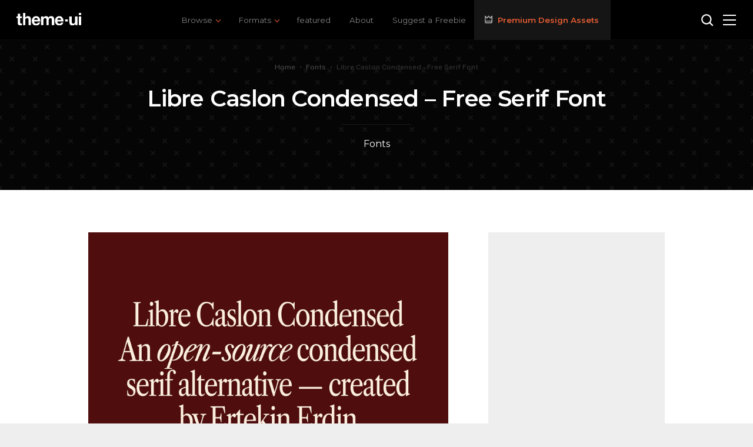

--- FILE ---
content_type: text/html; charset=UTF-8
request_url: https://themeui.net/libre-caslon-condensed-free-serif-font/
body_size: 35528
content:

<!DOCTYPE html>
<html class="no-js" lang="en">
<head>

    <!--- basic page needs
    ================================================== -->
    <meta charset="UTF-8">

    <!-- mobile specific metas
    ================================================== -->
    <meta name="viewport" content="width=device-width, initial-scale=1">

    <!-- favicons
    ================================================== -->
    <link rel="apple-touch-icon" sizes="180x180" href="https://themeui.net/apple-touch-icon.png">
    <link rel="icon" type="image/png" sizes="32x32" href="https://themeui.net/favicon-32x32.png">
    <link rel="icon" type="image/png" sizes="16x16" href="https://themeui.net/favicon-16x16.png">
    <link rel="manifest" href="https://themeui.net/site.webmanifest">

    <link rel="profile" href="http://gmpg.org/xfn/11">
    
    <!-- Theme Hook
    ================================================== -->
    <style id="jetpack-boost-critical-css">@media all{:root{--font-1:"Public Sans",sans-serif;--font-2:"Montserrat",sans-serif}:root{--color-1:hsla(222,83%,27%,1);--color-2:hsla(14,77%,55%,1);--color-3:hsla(30,11%,4%,1);--color-1-lighter:hsla(222,83%,47%,1);--color-black:#000000;--color-gray-4:#dcdcdc;--color-gray-2:#eeeeee;--color-premium:#fbb034;--color-exclusive:var(--color-2);--color-featured:var(--color-1-lighter);--color-template:#00AD45;--color-mockup:#FFC719;--color-uikit:#522D80;--color-icon:#F9E498;--color-font:#98ce1e;--color-illustration:#FF322E;--color-sketch:#fd9800;--color-figma:#a160fb;--color-xd:#FF2BC2;--color-psd:#32C7F2;--color-ai:#FF7C00;--color-invision:#ff3366;--color-html:#E34C26;--color-svg:#eda921;--color-text:#656565;--color-text-dark:black;--color-text-light:#979797;--color-placeholder:#767676;--color-btn:var(--color-gray-4);--color-btn-text:var(--color-black);--color-body:var(--color-gray-2);--border-radius:3px}:root{--base-size:62.5%;--multiplier:1;--base-font-size:calc(1.7rem*var(--multiplier));--space:calc(3.2rem*var(--multiplier));--vspace-0_25:calc(0.25*var(--space));--vspace-0_5:calc(0.5*var(--space));--vspace-0_625:calc(0.625*var(--space));--vspace-0_75:calc(0.75*var(--space));--vspace-0_875:calc(0.875*var(--space));--vspace-1:calc(var(--space));--vspace-1_25:calc(1.25*var(--space));--vspace-1_5:calc(1.5*var(--space));--vspace-1_75:calc(1.75*var(--space));--vspace-2:calc(2*var(--space));--vspace-2_5:calc(2.5*var(--space));--text-scale-ratio:1.125;--text-size:var(--base-font-size);--text-xs:calc((var(--text-size)/var(--text-scale-ratio))/var(--text-scale-ratio));--text-sm:calc(var(--text-xs)*var(--text-scale-ratio));--text-md:calc(var(--text-sm)*var(--text-scale-ratio)*var(--text-scale-ratio));--text-lg:calc(var(--text-md)*var(--text-scale-ratio));--text-xl:calc(var(--text-lg)*var(--text-scale-ratio));--text-xxl:calc(var(--text-xl)*var(--text-scale-ratio));--text-xxxl:calc(var(--text-xxl)*var(--text-scale-ratio));--text-display-1:calc(var(--text-xxxl)*var(--text-scale-ratio));--text-display-2:calc(var(--text-display-1)*var(--text-scale-ratio));--vspace-btn:var(--vspace-2)}@media screen and (max-width:400px){:root{--multiplier:.9375}}:root{--width-max:1200px;--width-narrow:1020px;--width-grid-max:var(--width-max);--gutter:2rem}@media screen and (max-width:1200px){:root{--gutter:1.6rem}}@media screen and (max-width:600px){:root{--gutter:1rem}}html{line-height:1.15;-webkit-text-size-adjust:100%}body{margin:0}h1{font-size:2em;margin:.67em 0}a{background-color:transparent}img{border-style:none}input,textarea{font-family:inherit;font-size:100%;line-height:1.15;margin:0}input{overflow:visible}[type=submit]{-webkit-appearance:button}fieldset{padding:.35em .75em .625em}textarea{overflow:auto}[type=search]{-webkit-appearance:textfield;outline-offset:-2px}html{font-size:var(--base-size);box-sizing:border-box}*,::after,::before{box-sizing:inherit}body,html{height:100%}body{background-color:var(--color-body);-webkit-overflow-scrolling:touch;-webkit-text-size-adjust:100%;-webkit-font-smoothing:antialiased;-moz-osx-font-smoothing:grayscale}p{font-size:inherit;text-rendering:optimizeLegibility}a{text-decoration:none}img,svg{max-width:100%;height:auto}div,form,h1,h2,h3,li,p,ul{margin:0;padding:0}input[type=search],input[type=text],textarea{-webkit-appearance:none;-moz-appearance:none;appearance:none}.row{width:94%;max-width:var(--width-grid-max);margin:0 auto;display:flex;flex-flow:row wrap}.column{display:block;flex:1 1 0%;padding:0 var(--gutter)}.lg-12{flex:none;width:100%}@media screen and (max-width:600px){.row{width:100%;padding-left:6vw;padding-right:6vw}}@media screen and (max-width:400px){.column{flex:none;width:100%;margin-left:0;margin-right:0;padding:0}}body{font-family:var(--font-1);font-size:var(--base-font-size);font-weight:400;line-height:var(--vspace-1);color:var(--color-text)}a{color:var(--color-1)}h1,h2,h3{font-family:var(--font-2);font-weight:600;color:var(--color-text-dark);font-variant-ligatures:common-ligatures;text-rendering:optimizeLegibility}h1{margin-top:var(--vspace-2_5);margin-bottom:var(--vspace-0_5)}h2,h3{margin-top:var(--vspace-1_5);margin-bottom:var(--vspace-0_25)}h1{font-size:var(--text-display-1);line-height:calc(1.375*var(--space));letter-spacing:-.02em}@media screen and (max-width:400px){h1{font-size:var(--text-xxxl);line-height:var(--vspace-1_25)}}h2{font-size:var(--text-xxl);line-height:var(--vspace-1)}h3{font-size:var(--text-xl);line-height:var(--vspace-1)}figure img{margin:0;vertical-align:bottom;object-fit:cover}figure{display:block;margin-left:0;margin-right:0}ul{list-style:disc}li{display:list-item}ul{margin-left:1.6rem}ul li{padding-left:.4rem}ul ul{margin:var(--vspace-0_25) 0 var(--vspace-0_25) 1.6rem}fieldset{margin-bottom:var(--vspace-0_5)}figure,form,img,input,p,textarea,ul{margin-bottom:var(--vspace-1)}fieldset{border:none}input[type=search],input[type=text],textarea{--input-height:var(--vspace-2);--input-line-height:var(--vspace-1);--input-vpadding:calc(((var(--input-height) - var(--input-line-height))/2) - 1px);display:block;height:var(--input-height);padding:var(--input-vpadding) calc(2.4rem - 1px);border:0;outline:0;color:var(--color-placeholder);font-family:var(--font-1);font-size:var(--text-sm);line-height:var(--input-line-height);max-width:100%;background:var(--color-gray-2);border:1px solid rgba(0,0,0,.06);border-radius:var(--border-radius)}textarea{min-height:calc(8*var(--space))}label{font-family:var(--font-1);font-weight:600;font-size:var(--text-sm);line-height:var(--vspace-0_5);margin-bottom:var(--vspace-0_5);color:var(--color-text-dark);display:block}input[type=submit]{--btn-height:var(--vspace-btn);display:inline-block;font-family:var(--font-2);font-weight:600;font-size:calc(var(--text-size)*.7059);text-transform:uppercase;letter-spacing:.3em;height:var(--btn-height);line-height:calc(var(--btn-height) - 4px);padding:0 2.8rem;margin:0 .4rem var(--vspace-0_5) 0;color:var(--color-btn-text);text-decoration:none;text-align:center;white-space:nowrap;border-radius:var(--border-radius);background-color:var(--color-btn);border:2px solid var(--color-btn);-webkit-font-smoothing:antialiased;-moz-osx-font-smoothing:grayscale}ins{background:0 0!important}.screen-reader-text{clip:rect(1px,1px,1px,1px);clip-path:inset(50%);height:1px;width:1px;margin:-1px;overflow:hidden;padding:0;border:0;position:absolute;word-wrap:normal!important}.hide-on-desktop{display:none}@media screen and (max-width:1000px){.hide-on-desktop{display:block}}.s-page{--header-height:6.8rem;display:flex;flex-direction:column}.s-header{z-index:100;display:flex;align-items:center;justify-content:space-between;height:var(--header-height);width:100%;background-color:#000;border-bottom:1px solid #0a0a0a;position:fixed;top:0;left:0}.header-logo{z-index:100;display:block;margin-top:.6rem;margin-left:calc(var(--gutter) + .8rem);padding:0}.header-logo a{margin:0;padding:0;outline:0;border:none}.header-logo a img{width:110px;height:20.5px;margin:0}.header-toggle{display:flex;align-items:center;margin-right:var(--gutter)}.header-toggle__search{display:flex;align-items:center;margin-right:.4rem}.header-toggle__search svg{height:2.6rem;width:2.6rem;transform:translateY(1px);position:relative}.header-toggle__search svg path{fill:white}.header-toggle__menu{display:block;width:40px;height:40px;position:relative}.header-toggle__menu span{display:block;width:22px;height:2px;margin-top:-1px;background-color:#fff;font:0/0 a;text-shadow:none;color:transparent;position:absolute;right:9px;top:50%;bottom:auto;left:auto}.header-toggle__menu span::after,.header-toggle__menu span::before{content:"";background-color:inherit;width:100%;height:100%;position:absolute;left:0}.header-toggle__menu span::before{top:-8px}.header-toggle__menu span::after{bottom:-8px}.header-nav{display:block;font-family:var(--font-2);font-weight:500;font-size:var(--text-xs);text-align:center}.header-nav__menu{list-style:none;display:flex;margin:0;padding:0;height:var(--header-height);line-height:var(--header-height)}.header-nav__menu li{display:block;text-align:left;margin-left:-.4rem;padding:0;position:relative}.header-nav__menu li:first-child{margin-left:0}.header-nav__menu li.has-children a{padding-right:3rem}.header-nav__menu li a{display:block;color:rgba(255,255,255,.5);padding:0 1.8rem}.header-nav__menu li.tui-premium{background-color:#151515}.header-nav__menu li.tui-premium>a{font-weight:600;color:var(--color-2);padding-left:4rem;padding-right:2rem}.header-nav__menu li.tui-premium>a::before{display:block;content:"";width:1.7rem;height:1.7rem;background-position:center;background-repeat:no-repeat;background-size:contain;background-image:url(https://themeui.net/wp-content/themes/TUI_1_6_0/images/icon-crown.svg);transform:translateY(calc(-50% - 1px));opacity:.7;position:absolute;left:1.6rem;top:50%}.header-nav__menu li.has-children>a::after{border-bottom:1px solid var(--color-2);border-right:1px solid var(--color-2);content:"";display:block;height:6px;width:6px;margin-top:-3px;position:absolute;right:1.8rem;top:50%;-webkit-transform-origin:66% 66%;-ms-transform-origin:66% 66%;transform-origin:66% 66%;transform:rotate(45deg)}.header-nav__menu ul{z-index:200;margin:0;padding:var(--vspace-0_75) 0;background:#181818;border-radius:0 0 3px 3px;transform:translate(0,3.2rem);opacity:0;visibility:hidden;position:absolute;top:100%;left:0}.header-nav__menu ul li{display:block;text-align:left;padding:0;margin:0;min-height:var(--vspace-1);width:100%}.header-nav__menu ul li a{display:block;white-space:nowrap;padding:.6rem 3.5rem .6rem 2rem;font-family:var(--font-1);font-weight:400;font-size:1.45rem;line-height:2rem;color:rgba(255,255,255,.6);min-width:16rem}@media screen and (max-width:1200px){.header-nav{font-size:1.2rem}.header-nav__menu li a{padding:0 1.4rem}.header-nav__menu li.has-children a{padding-right:2.8rem}.header-nav__menu li.has-children>a::after{right:1.5rem}.header-nav__menu li.tui-premium>a{padding-left:1.4rem;padding-right:1.4rem}.header-nav__menu li.tui-premium>a::before{display:none}}@media screen and (max-width:1000px){.header-nav{display:none}}@media screen and (max-width:600px){.header-toggle{margin-right:calc(var(--gutter) + .4rem)}}.offcanvas{background:#000;color:rgba(255,255,255,.3);font-size:var(--text-sm);line-height:var(--vspace-0_5);padding:calc(var(--header-height) + var(--vspace-1)) 2.8rem var(--vspace-1_25);height:100%;width:300px;position:fixed;right:0;top:0;visibility:hidden;overflow-y:auto;z-index:99;-webkit-transform:translateZ(0);-webkit-backface-visibility:hidden;transform:translateX(100%)}.offcanvas a{color:rgba(255,255,255,.6)}.offcanvas h3{font-family:var(--font-2);font-weight:500;font-size:calc(var(--text-size)*.6471);line-height:var(--vspace-0_5);text-transform:uppercase;letter-spacing:.15em;color:rgba(255,255,255,.3);margin-top:0;margin-bottom:.8rem}.offcanvas ul{list-style:none}.offcanvas__list{font-family:var(--font-1);font-weight:400;font-size:calc(var(--text-size)*.9412);line-height:calc(.9375*var(--space));margin:0 0 var(--vspace-0_5) 0;padding:0 0 var(--vspace-0_5) 0}.offcanvas__list li{padding-left:0}.offcanvas__list>li::before{content:"";display:inline-block;height:6px;width:6px;border-radius:50%;background-color:rgba(255,255,255,.3);margin-right:12px;vertical-align:middle;position:relative;top:-.08em}.offcanvas__list>li.tui-premium::before{background-color:var(--color-premium)}.offcanvas__list>li.tui-exclusive::before{background-color:var(--color-exclusive)}.offcanvas__list>li.tui-featured::before{background-color:var(--color-featured)}.offcanvas__list>li.tui-template::before{background-color:var(--color-template)}.offcanvas__list>li.tui-mockup::before{background-color:var(--color-mockup)}.offcanvas__list>li.tui-uikit::before{background-color:var(--color-uikit)}.offcanvas__list>li.tui-icon::before{background-color:var(--color-icon)}.offcanvas__list>li.tui-font::before{background-color:var(--color-font)}.offcanvas__list>li.tui-illustration::before{background-color:var(--color-illustration)}.offcanvas__list>li.tui-other::before{background-color:#fff}.offcanvas__list>li.tui-sketch::before{background-color:var(--color-sketch)}.offcanvas__list>li.tui-figma::before{background-color:var(--color-figma)}.offcanvas__list>li.tui-xd::before{background-color:var(--color-xd)}.offcanvas__list>li.tui-psd::before{background-color:var(--color-psd)}.offcanvas__list>li.tui-ai::before{background-color:var(--color-ai)}.offcanvas__list>li.tui-invision::before{background-color:var(--color-invision)}.offcanvas__list>li.tui-html::before{background-color:var(--color-html)}.offcanvas__list>li.tui-svg::before{background-color:var(--color-svg)}.offcanvas__social{list-style:none;display:flex;align-items:center;margin:.4rem 0 0 0;padding-left:21px;font-size:1.8rem;position:relative}.offcanvas__social::before{content:"";display:block;width:8px;height:1px;background-color:rgba(255,255,255,.2);position:absolute;top:50%;left:0}.offcanvas__social li{margin-right:.4rem;padding-left:0;display:inline-block}.offcanvas__social li a svg{height:2.2rem;width:2.2rem}.offcanvas__social li a svg circle,.offcanvas__social li a svg path{fill:rgba(255,255,255,0.6)}.offcanvas__social li:last-child{margin:0}@media screen and (max-width:400px){.offcanvas{width:100%}}.s-search{--input-text-size:6rem;--input-text-multiplier:1;z-index:401;display:block;background:#fff;opacity:0;visibility:hidden;position:fixed;top:0;left:0;right:0;bottom:0;width:100%;height:100%;text-align:center}.search__form{width:100%;transform:translateY(-50%);position:absolute;top:50%}.search__form::after{content:"Press Enter to begin your search.";display:block;font-family:var(--font-1);font-size:calc(var(--text-size)*.8824);color:var(--color-text-light);margin-top:var(--vspace-1);text-align:center}.search input[type=search]{background-color:transparent;color:var(--color-text-dark);height:auto;width:100%;max-width:640px;font-family:var(--font-2);font-weight:600;font-size:calc(var(--input-text-size)*var(--input-text-multiplier));line-height:1.6;padding-top:.6rem!important;padding-bottom:.6rem!important;margin:0 auto;border:none;border-bottom:1px solid rgba(0,0,0,.15)!important;box-shadow:none;text-align:center}.search input[type=search]::-webkit-search-cancel-button,.search input[type=search]::-webkit-search-results-button{-webkit-appearance:none}.search input[type=search]::-webkit-input-placeholder{color:var(--color-text-dark);text-align:center!important;opacity:1}.search input[type=search]:-moz-placeholder{color:var(--color-text-dark);text-align:center!important;opacity:1}.search input[type=search]::-moz-placeholder{color:var(--color-text-dark);text-align:center!important;opacity:1}.search input[type=search]:-ms-input-placeholder{color:var(--color-text-dark);text-align:center!important;opacity:1}.search input[type=submit]{display:none}.search__close{position:fixed;display:block;width:44px;height:44px;margin-left:-22px;font:0/0 a;text-shadow:none;color:transparent;top:2.4rem;left:50%}.search__close::after,.search__close::before{content:"";position:absolute;display:inline-block;width:2px;height:20px;top:12px;left:22px;background-color:var(--color-text-dark)}.search__close::before{transform:rotate(45deg)}.search__close::after{transform:rotate(-45deg)}@media screen and (max-width:800px){.s-search{--input-text-multiplier:0.7}.search input[type=search]{max-width:none;width:80%}}@media screen and (max-width:600px){.s-search{--input-text-multiplier:0.6}}@media screen and (max-width:500px){.s-search{--input-text-multiplier:0.533}}@media screen and (max-width:400px){.s-search{--input-text-multiplier:0.46}}@media screen and (max-width:350px){.s-search{--input-text-multiplier:0.41}}.s-pageheader{background-color:var(--color-3);background-image:url(data:image/svg+xml,%3Csvg\ xmlns=\'http://www.w3.org/2000/svg\'\ width=\'40\'\ height=\'40\'\ viewBox=\'0\ 0\ 40\ 40\'%3E%3Cg\ fill-rule=\'evenodd\'%3E%3Cg\ fill=\'%23ffffff\'\ fill-opacity=\'0.13\'%3E%3Cpath\ d=\'M0\ 38.59l2.83-2.83\ 1.41\ 1.41L1.41\ 40H0v-1.41zM0\ 1.4l2.83\ 2.83\ 1.41-1.41L1.41\ 0H0v1.41zM38.59\ 40l-2.83-2.83\ 1.41-1.41L40\ 38.59V40h-1.41zM40\ 1.41l-2.83\ 2.83-1.41-1.41L38.59\ 0H40v1.41zM20\ 18.6l2.83-2.83\ 1.41\ 1.41L21.41\ 20l2.83\ 2.83-1.41\ 1.41L20\ 21.41l-2.83\ 2.83-1.41-1.41L18.59\ 20l-2.83-2.83\ 1.41-1.41L20\ 18.59z\'/%3E%3C/g%3E%3C/g%3E%3C/svg%3E);padding:calc(3.25*var(--space)) 0 var(--vspace-1_25);text-align:center;position:relative}.s-pageheader::before{display:block;content:"";background-color:#000;position:absolute;top:0;left:0;right:0;bottom:0;width:100%;height:100%;opacity:.5}.s-pageheader .pageheader{max-width:880px;position:relative}.s-pageheader .pageheader__title{font-family:var(--font-2);font-weight:600;font-style:normal;font-size:var(--text-display-1);line-height:1.3929;margin-top:1.2rem;color:#fff}.s-pageheader .pageheader__title--sizeup{margin-top:0;font-size:var(--text-display-2);line-height:1.4444}.s-pageheader .page-header__meta{list-style:none;font-family:var(--font-2);font-size:calc(var(--text-size)*.9412);line-height:var(--vspace-0_875);margin-left:0;margin-bottom:var(--vspace-0_5);padding-top:2rem;position:relative}.s-pageheader .page-header__meta::before{display:block;background-color:rgba(255,255,255,.08);content:"";height:1px;width:120px;margin-left:-60px;position:absolute;top:0;left:50%}.s-pageheader .page-header__meta li{display:inline-block;padding-left:0;margin:0 1.6rem .8rem 1.6rem}.s-pageheader .page-header__meta a{color:#fff}.s-pageheader .page-header__meta .cat a::after{content:", "}.s-pageheader .page-header__meta .cat a:last-child::after{display:none}.s-pageheader .page-header__meta .frmt a{display:inline-block;font-family:var(--font-2);font-weight:600;font-size:calc(var(--text-size)*.7059);line-height:var(--vspace-0_875);color:#fff;text-transform:uppercase;letter-spacing:.15rem;padding:0 1.2rem;margin:0 .2rem .4rem;border-radius:3px;border:1px solid rgba(255,255,255,.2)}.s-pageheader .rank-math-breadcrumb{font-family:var(--font-1);font-weight:500;font-size:calc(var(--text-size)*.7059);line-height:var(--vspace-0_625);color:rgba(255,255,255,.2);margin-bottom:0}.s-pageheader .rank-math-breadcrumb p{margin-bottom:var(--vspace-0_5)}.s-pageheader .rank-math-breadcrumb a{color:rgba(255,255,255,.3)}.s-pageheader .rank-math-breadcrumb .last,.s-pageheader .rank-math-breadcrumb a{margin:0 .4rem}.s-pageheader .rank-math-breadcrumb .last{font-weight:500}@media screen and (max-width:900px){.s-pageheader .pageheader{max-width:700px}}@media screen and (max-width:800px){.s-pageheader .pageheader__title{font-size:var(--text-xxxl)}.s-pageheader .pageheader__title--sizeup{font-size:var(--text-display-1)}}@media screen and (max-width:400px){.s-pageheader .pageheader__title{font-size:var(--text-xxl)}.s-pageheader .pageheader__title--sizeup{font-size:var(--text-xxxl)}}.s-content{padding-top:calc(2.25*var(--space));margin-bottom:auto}.s-content--white{background-color:#fff}.content{min-height:80.8rem}.content .wp-block-image{margin-top:0;margin-left:0;margin-right:0;margin-bottom:var(--vspace-1)}.content--2columns{max-width:var(--width-narrow)}.content--2columns>.column{display:flex;flex-flow:row wrap;justify-content:space-between;position:relative}.content__primary{flex:none;width:calc(100% - 300px - (var(--gutter)*3.4))}.content__primary .wp-block-image img{object-fit:cover}.content__secondary{flex:none;width:300px;position:relative;padding-bottom:var(--vspace-1_5)}.sidebar__ads{margin-bottom:var(--vspace-1)}.sidebar__ads{background-color:var(--color-gray-2);text-align:center;overflow:hidden}.sidebar__sticky{position:-webkit-sticky;position:sticky;top:calc(var(--header-height) + 3.2rem)}@media screen and (max-width:1040px){.content__primary{width:calc(100% - 300px - (var(--gutter)*2.4))}}@media screen and (max-width:980px){.content--2columns{max-width:620px}.content--2columns>.column{display:block}.content__primary,.content__secondary{width:100%;margin-bottom:var(--vspace-1)}.content__secondary{margin-top:var(--vspace-2);padding:0}.sidebar__ads{padding:var(--vspace-1) 0;width:100%;position:relative}.sidebar__sticky{margin-bottom:0;position:static}}@media screen and (max-width:800px){.s-content{padding-top:var(--vspace-1_75)}}@media screen and (max-width:420px){.sidebar__ads{width:auto;background-color:transparent;padding:0;margin-right:calc((6vw + var(--gutter))*-1);margin-left:calc((6vw + var(--gutter))*-1)}}@media screen and (max-width:400px){.sidebar__ads{margin-right:-6vw;margin-left:-6vw}}.s-footer a{color:rgba(255,255,255,.8)}.ss-go-top{z-index:2;opacity:0;visibility:hidden;transform:translate(0,200%);position:fixed;bottom:4.4rem;right:4rem}.ss-go-top a{display:flex;align-items:center;justify-content:center;text-decoration:none;border:0 none;height:5.6rem;width:5.6rem;border-radius:50%;background-color:var(--color-text-dark);position:relative}@media screen and (max-width:800px){.ss-go-top{right:3.2rem}.ss-go-top a{height:4.8rem;width:4.8rem}}@media screen and (max-width:600px){.ss-go-top{right:2.8rem}}@media screen and (max-width:400px){.ss-go-top{right:2rem;bottom:2.4rem}.ss-go-top a{height:4.4rem;width:4.4rem}}}@media all{@charset "UTF-8";.wp-block-image img{box-sizing:border-box;height:auto;max-width:100%;vertical-align:bottom}ul{box-sizing:border-box}.screen-reader-text{clip:rect(1px,1px,1px,1px);word-wrap:normal!important;border:0;-webkit-clip-path:inset(50%);clip-path:inset(50%);height:1px;margin:-1px;overflow:hidden;padding:0;position:absolute;width:1px}html :where(img[class*=wp-image-]){height:auto;max-width:100%}:where(figure){margin:0 0 1em}}@media all{@charset "UTF-8";:root{--swiper-theme-color:#007aff}.jp-carousel-overlay .swiper-container{list-style:none;margin-left:auto;margin-right:auto;overflow:hidden;padding:0;position:relative;z-index:1}.jp-carousel-overlay .swiper-wrapper{box-sizing:content-box;display:flex;height:100%;position:relative;width:100%;z-index:1}.jp-carousel-overlay .swiper-wrapper{transform:translateZ(0)}:root{--swiper-navigation-size:44px}.jp-carousel-overlay .swiper-button-next,.jp-carousel-overlay .swiper-button-prev{align-items:center;color:var(--swiper-navigation-color,var(--swiper-theme-color));display:flex;height:var(--swiper-navigation-size);justify-content:center;margin-top:calc(0px - var(--swiper-navigation-size)/ 2);position:absolute;top:50%;width:calc(var(--swiper-navigation-size)/44*27);z-index:10}.jp-carousel-overlay .swiper-button-next:after,.jp-carousel-overlay .swiper-button-prev:after{font-family:swiper-icons;font-size:var(--swiper-navigation-size);font-variant:normal;letter-spacing:0;line-height:1;text-transform:none!important;text-transform:none}.jp-carousel-overlay .swiper-button-prev{left:10px;right:auto}.jp-carousel-overlay .swiper-button-prev:after{content:"prev"}.jp-carousel-overlay .swiper-button-next{left:auto;right:10px}.jp-carousel-overlay .swiper-button-next:after{content:"next"}.jp-carousel-overlay .swiper-pagination{position:absolute;text-align:center;transform:translateZ(0);z-index:10}:root{--jp-carousel-primary-color:#fff;--jp-carousel-primary-subtle-color:#999;--jp-carousel-bg-color:#000;--jp-carousel-bg-faded-color:#222;--jp-carousel-border-color:#3a3a3a}.jp-carousel-overlay .swiper-button-next,.jp-carousel-overlay .swiper-button-prev{background-image:none}.jp-carousel-wrap *{line-height:inherit}.jp-carousel-wrap.swiper-container{height:auto;width:100vw}.jp-carousel-overlay .swiper-button-next,.jp-carousel-overlay .swiper-button-prev{background-image:none;height:auto;opacity:.5;padding:20px 40px;width:auto}.jp-carousel-overlay .swiper-button-next:after,.jp-carousel-overlay .swiper-button-prev:after{content:none}.jp-carousel-overlay .swiper-button-next svg,.jp-carousel-overlay .swiper-button-prev svg{background:var(--jp-carousel-bg-color);border-radius:4px;height:30px;width:28px}.jp-carousel-overlay{background:var(--jp-carousel-bg-color);bottom:0;direction:ltr;font-family:Helvetica Neue,sans-serif!important;left:0;overflow-x:hidden;overflow-y:auto;position:fixed;right:0;top:0;z-index:2147483647}.jp-carousel-overlay *{box-sizing:border-box}.jp-carousel-overlay h2:before,.jp-carousel-overlay h3:before{content:none;display:none}.jp-carousel-overlay .swiper-container .swiper-button-prev{left:0;right:auto}.jp-carousel-overlay .swiper-container .swiper-button-next{left:auto;right:0}.jp-carousel-container{display:grid;grid-template-rows:1fr 64px;height:100%}.jp-carousel-info{-webkit-font-smoothing:subpixel-antialiased!important;background-color:var(--jp-carousel-bg-color);display:flex;flex-direction:column;opacity:1;text-align:left!important;z-index:100}.jp-carousel-info-footer{align-items:center;display:flex;height:64px;justify-content:space-between;position:relative}.jp-carousel-info-extra,.jp-carousel-info-footer{background-color:var(--jp-carousel-bg-color);width:100vw}.jp-carousel-info-extra{border-top:1px solid var(--jp-carousel-bg-faded-color);display:none;padding:35px}.jp-carousel-title-and-caption{margin-bottom:15px}.jp-carousel-photo-info{left:0!important;width:100%!important}.jp-carousel-comments-wrapper{display:none;padding:0;width:100%!important}.jp-carousel-close-hint{color:var(--jp-carousel-primary-color);height:45px;letter-spacing:0!important;padding:10px;position:fixed;right:30px;text-align:right;top:20px;width:45px;z-index:15}.jp-carousel-close-hint svg{background:var(--jp-carousel-bg-color);border-radius:4px;padding:3px 2px}.jp-carousel-pagination-container{flex:1;margin:0 15px 0 35px}.jp-carousel-pagination,.jp-swiper-pagination{color:var(--jp-carousel-primary-color);display:none;font-size:15px;font-weight:400;position:static!important;white-space:nowrap}.jp-carousel-pagination-container .swiper-pagination{line-height:8px;text-align:left}.jp-carousel-pagination{padding-left:5px}.jp-carousel-info-footer .jp-carousel-photo-title-container{flex-basis:50vw;flex:4;justify-content:center;margin:0;overflow:hidden}.jp-carousel-photo-caption,.jp-carousel-photo-title{background:0 0!important;border:none!important;color:var(--jp-carousel-primary-color);display:inline-block;font:normal 20px/1.3em Helvetica Neue,sans-serif;letter-spacing:0!important;line-height:normal;margin:0 0 10px;overflow:hidden;padding:0;text-shadow:none!important;text-transform:none!important}.jp-carousel-info-footer .jp-carousel-photo-caption{color:var(--jp-carousel-primary-subtle-color);font-size:15px;margin:0;text-align:center;text-overflow:ellipsis;white-space:nowrap}.jp-carousel-photo-title{font-size:32px;margin-bottom:2px}.jp-carousel-photo-description{color:var(--jp-carousel-primary-subtle-color);font-size:16px;margin:25px 0;overflow:hidden;overflow-wrap:break-word;width:100%}.jp-carousel-caption{font-size:14px;font-weight:400;margin:0}.jp-carousel-image-meta{color:var(--jp-carousel-primary-color);display:none;font-size:13px;font:12px/1.4 Helvetica Neue,sans-serif!important;width:100%}.jp-carousel-image-meta ul{list-style:none!important;margin:0!important;padding:0!important}a.jp-carousel-image-download{clear:both;color:var(--jp-carousel-primary-subtle-color);display:inline-block;font-size:14px;font-weight:400;line-height:1;text-decoration:none}a.jp-carousel-image-download svg{display:inline-block;margin:0 3px;padding-bottom:2px;vertical-align:middle}.jp-carousel-comments{background:none transparent;bottom:10px;font:15px/1.7 Helvetica Neue,sans-serif!important;font-weight:400;margin-top:20px;width:100%}#jp-carousel-comment-form{margin:0 0 10px!important;width:100%}textarea#jp-carousel-comment-form-comment-field{background:var(--jp-carousel-bg-faded-color);border:1px solid var(--jp-carousel-border-color);border-radius:3px;box-shadow:inset 2px 2px 2px rgba(0,0,0,.1);box-sizing:border-box;color:var(--jp-carousel-primary-subtle-color);float:none;font:16px/1.4 Helvetica Neue,sans-serif!important;height:147px;margin:0;overflow:hidden;padding:10px 10px 5px;width:100%}textarea#jp-carousel-comment-form-comment-field::-webkit-input-placeholder{color:#555}#jp-carousel-loading-overlay{bottom:0;display:none;left:0;position:fixed;right:0;top:0}#jp-carousel-loading-wrapper{align-items:center;display:flex;height:100vh;justify-content:center;width:100vw}#jp-carousel-library-loading,#jp-carousel-library-loading:after{border-radius:50%;height:40px;width:40px}#jp-carousel-library-loading{border:8px solid hsla(0,0%,100%,.2);border-left:8px solid var(--jp-carousel-primary-color);float:left;font-size:10px;margin:22px 0 0 10px;position:relative;text-indent:-9999em;transform:translateZ(0)}#jp-carousel-comment-form-spinner,#jp-carousel-comment-form-spinner:after{border-radius:50%;height:20px;width:20px}#jp-carousel-comment-form-spinner{border:4px solid hsla(0,0%,100%,.2);border-left:4px solid var(--jp-carousel-primary-color);bottom:0;display:none;float:left;font-size:10px;left:0;margin:0 auto;position:absolute;right:0;text-indent:-9999em;top:calc(50% - 15px);transform:translateZ(0)}.jp-carousel-info-content-wrapper{margin:auto;max-width:800px}#jp-carousel-comment-form-submit-and-info-wrapper{display:none;overflow:hidden;width:100%}#jp-carousel-comment-form-commenting-as input{background:var(--jp-carousel-bg-color);border:1px solid var(--jp-carousel-border-color);border-radius:2px;box-shadow:inset 2px 2px 2px rgba(0,0,0,.2);color:var(--jp-carousel-primary-subtle-color);float:left;font:16px/1.4 Helvetica Neue,sans-serif!important;padding:10px;width:285px}#jp-carousel-comment-form-commenting-as fieldset{border:none;clear:both;float:left;margin:20px 0 0;padding:0}#jp-carousel-comment-form-commenting-as label{float:left;font:400 13px/1.7 Helvetica Neue,sans-serif!important;margin:0 20px 3px 0;width:100px}#jp-carousel-comment-form-button-submit{background:var(--jp-carousel-bg-color);border:1px solid var(--jp-carousel-primary-color);border-radius:3px;color:var(--jp-carousel-primary-color);display:block;font-size:14px;margin-left:auto;margin-top:20px;padding:8px 16px}#jp-carousel-comment-form-container{color:var(--jp-carousel-primary-subtle-color);margin-bottom:15px;margin-top:20px;overflow:hidden;position:relative;width:100%}#jp-carousel-comment-post-results{display:none;overflow:auto;width:100%}#jp-carousel-comments-loading{color:var(--jp-carousel-primary-subtle-color);display:none}#jp-carousel-comments-loading{bottom:10px;font:400 15px/1.7 Helvetica Neue,sans-serif!important;margin-bottom:20px;margin-top:20px;text-align:left;width:100%}.jp-carousel-photo-icons-container{display:block;flex:1;margin:0 20px 0 30px;text-align:right;white-space:nowrap}.jp-carousel-icon-btn{background:0 0;border:none;display:inline-block;height:64px;padding:16px;text-decoration:none}.jp-carousel-icon{border:none;border-radius:4px;display:inline-block;font-style:normal;font-weight:400;line-height:0;padding:4px 3px 3px;width:31px}.jp-carousel-icon svg{display:inline-block}.jp-carousel-overlay rect{fill:var(--jp-carousel-primary-color)}.jp-carousel-icon .jp-carousel-has-comments-indicator{background:var(--jp-carousel-primary-color);border-radius:4px;color:var(--jp-carousel-bg-color);display:none;font-family:Helvetica Neue,sans-serif!important;font-size:12px;font-weight:400;line-height:1;margin-left:-16px;padding:2px 4px;position:relative;vertical-align:top}@media only screen and (max-width:760px){.jp-carousel-overlay .swiper-container .swiper-button-next,.jp-carousel-overlay .swiper-container .swiper-button-prev{display:none!important}.jp-carousel-image-meta{box-sizing:border-box;float:none!important;margin-left:0;width:100%!important}.jp-carousel-close-hint{font-size:26px!important;position:fixed!important;right:10px;top:10px}.jp-carousel-wrap{background-color:var(--jp-carousel-bg-color)}.jp-carousel-caption{overflow:visible!important}.jp-carousel-info-footer .jp-carousel-photo-title-container{display:none}.jp-carousel-photo-icons-container{margin:0 10px 0 0;white-space:nowrap}.jp-carousel-icon-btn{padding-left:20px}.jp-carousel-pagination{padding-left:5px}.jp-carousel-pagination-container{margin-left:25px}#jp-carousel-comment-form-commenting-as fieldset,#jp-carousel-comment-form-commenting-as input{float:none;width:100%}}.screen-reader-text{clip:rect(1px,1px,1px,1px);word-wrap:normal!important;border:0;-webkit-clip-path:inset(50%);clip-path:inset(50%);height:1px;margin:-1px;overflow:hidden;padding:0;position:absolute!important;width:1px}}</style><meta name="dlm-version" content="5.1.7">
<!-- Search Engine Optimization by Rank Math - https://rankmath.com/ -->
<title>Libre Caslon Condensed - Free Serif Font | Theme-UI</title>
<meta name="description" content="A fantastic condensed free serif font that&#039;s here to bridge the gap in the market for top-notch condensed serif alternatives."/>
<meta name="robots" content="follow, index, max-snippet:-1, max-video-preview:-1, max-image-preview:large"/>
<link rel="canonical" href="https://themeui.net/libre-caslon-condensed-free-serif-font/" />
<meta property="og:locale" content="en_US" />
<meta property="og:type" content="article" />
<meta property="og:title" content="Libre Caslon Condensed - Free Serif Font | Theme-UI" />
<meta property="og:description" content="A fantastic condensed free serif font that&#039;s here to bridge the gap in the market for top-notch condensed serif alternatives." />
<meta property="og:url" content="https://themeui.net/libre-caslon-condensed-free-serif-font/" />
<meta property="og:site_name" content="Theme-UI" />
<meta property="article:publisher" content="https://www.facebook.com/themeui" />
<meta property="article:author" content="https://www.facebook.com/themeui" />
<meta property="article:tag" content="condensed" />
<meta property="article:tag" content="serif" />
<meta property="article:tag" content="typeface" />
<meta property="article:tag" content="typography" />
<meta property="article:section" content="Fonts" />
<meta property="og:updated_time" content="2023-08-16T08:18:59+00:00" />
<meta property="og:image" content="https://themeui.net/wp-content/uploads/2023/08/thumb_libre_caslon_condense.jpg" />
<meta property="og:image:secure_url" content="https://themeui.net/wp-content/uploads/2023/08/thumb_libre_caslon_condense.jpg" />
<meta property="og:image:width" content="800" />
<meta property="og:image:height" content="600" />
<meta property="og:image:alt" content="Libre Caslon Condensed - Free Serif Font" />
<meta property="og:image:type" content="image/jpeg" />
<meta property="article:published_time" content="2023-08-16T08:18:53+00:00" />
<meta property="article:modified_time" content="2023-08-16T08:18:59+00:00" />
<meta name="twitter:card" content="summary_large_image" />
<meta name="twitter:title" content="Libre Caslon Condensed - Free Serif Font | Theme-UI" />
<meta name="twitter:description" content="A fantastic condensed free serif font that&#039;s here to bridge the gap in the market for top-notch condensed serif alternatives." />
<meta name="twitter:site" content="@themeuinet" />
<meta name="twitter:creator" content="@themeuinet" />
<meta name="twitter:image" content="https://themeui.net/wp-content/uploads/2023/08/thumb_libre_caslon_condense.jpg" />
<meta name="twitter:label1" content="Written by" />
<meta name="twitter:data1" content="ealigam" />
<meta name="twitter:label2" content="Time to read" />
<meta name="twitter:data2" content="Less than a minute" />
<script data-jetpack-boost="ignore" type="application/ld+json" class="rank-math-schema">{"@context":"https://schema.org","@graph":[{"@type":["Person","Organization"],"@id":"https://themeui.net/#person","name":"ealigam","sameAs":["https://www.facebook.com/themeui","https://twitter.com/themeuinet","https://www.pinterest.com/themeui/"],"logo":{"@type":"ImageObject","@id":"https://themeui.net/#logo","url":"http://themeui.net/wp-content/uploads/2019/10/logo.png","contentUrl":"http://themeui.net/wp-content/uploads/2019/10/logo.png","caption":"Theme-UI","inLanguage":"en-US","width":"800","height":"800"},"image":{"@type":"ImageObject","@id":"https://themeui.net/#logo","url":"http://themeui.net/wp-content/uploads/2019/10/logo.png","contentUrl":"http://themeui.net/wp-content/uploads/2019/10/logo.png","caption":"Theme-UI","inLanguage":"en-US","width":"800","height":"800"}},{"@type":"WebSite","@id":"https://themeui.net/#website","url":"https://themeui.net","name":"Theme-UI","publisher":{"@id":"https://themeui.net/#person"},"inLanguage":"en-US"},{"@type":"ImageObject","@id":"https://themeui.net/wp-content/uploads/2023/08/thumb_libre_caslon_condense.jpg","url":"https://themeui.net/wp-content/uploads/2023/08/thumb_libre_caslon_condense.jpg","width":"800","height":"600","caption":"Libre Caslon Condensed - Free Serif Font","inLanguage":"en-US"},{"@type":"BreadcrumbList","@id":"https://themeui.net/libre-caslon-condensed-free-serif-font/#breadcrumb","itemListElement":[{"@type":"ListItem","position":"1","item":{"@id":"http://themeui.net","name":"Home"}},{"@type":"ListItem","position":"2","item":{"@id":"https://themeui.net/free-fonts/","name":"Fonts"}},{"@type":"ListItem","position":"3","item":{"@id":"https://themeui.net/libre-caslon-condensed-free-serif-font/","name":"Libre Caslon Condensed &#8211; Free Serif Font"}}]},{"@type":"WebPage","@id":"https://themeui.net/libre-caslon-condensed-free-serif-font/#webpage","url":"https://themeui.net/libre-caslon-condensed-free-serif-font/","name":"Libre Caslon Condensed - Free Serif Font | Theme-UI","datePublished":"2023-08-16T08:18:53+00:00","dateModified":"2023-08-16T08:18:59+00:00","isPartOf":{"@id":"https://themeui.net/#website"},"primaryImageOfPage":{"@id":"https://themeui.net/wp-content/uploads/2023/08/thumb_libre_caslon_condense.jpg"},"inLanguage":"en-US","breadcrumb":{"@id":"https://themeui.net/libre-caslon-condensed-free-serif-font/#breadcrumb"}},{"@type":"Person","@id":"https://themeui.net/libre-caslon-condensed-free-serif-font/#author","name":"ealigam","image":{"@type":"ImageObject","@id":"https://secure.gravatar.com/avatar/aedbcf47dbd4f8975a1c83a56b40c6ac09f8a0faa2a6f789cff2d0b86ac97a1e?s=96&amp;d=mm&amp;r=g","url":"https://secure.gravatar.com/avatar/aedbcf47dbd4f8975a1c83a56b40c6ac09f8a0faa2a6f789cff2d0b86ac97a1e?s=96&amp;d=mm&amp;r=g","caption":"ealigam","inLanguage":"en-US"},"sameAs":["https://themeui.net","https://www.facebook.com/themeui","https://twitter.com/themeuinet"]},{"@type":"BlogPosting","headline":"Libre Caslon Condensed - Free Serif Font | Theme-UI","keywords":"free serif font","datePublished":"2023-08-16T08:18:53+00:00","dateModified":"2023-08-16T08:18:59+00:00","articleSection":"Fonts","author":{"@id":"https://themeui.net/libre-caslon-condensed-free-serif-font/#author","name":"ealigam"},"publisher":{"@id":"https://themeui.net/#person"},"description":"A fantastic condensed free serif font that&#039;s here to bridge the gap in the market for top-notch condensed serif alternatives.","name":"Libre Caslon Condensed - Free Serif Font | Theme-UI","@id":"https://themeui.net/libre-caslon-condensed-free-serif-font/#richSnippet","isPartOf":{"@id":"https://themeui.net/libre-caslon-condensed-free-serif-font/#webpage"},"image":{"@id":"https://themeui.net/wp-content/uploads/2023/08/thumb_libre_caslon_condense.jpg"},"inLanguage":"en-US","mainEntityOfPage":{"@id":"https://themeui.net/libre-caslon-condensed-free-serif-font/#webpage"}}]}</script>
<!-- /Rank Math WordPress SEO plugin -->

<link rel='dns-prefetch' href='//stats.wp.com' />
<link rel='dns-prefetch' href='//fonts.googleapis.com' />
<link rel='dns-prefetch' href='//v0.wordpress.com' />
<link rel='preconnect' href='//c0.wp.com' />
<link rel="alternate" type="application/rss+xml" title="Theme-UI &raquo; Feed" href="https://themeui.net/feed/" />
<link rel="alternate" type="application/rss+xml" title="Theme-UI &raquo; Comments Feed" href="https://themeui.net/comments/feed/" />
<link rel="alternate" title="oEmbed (JSON)" type="application/json+oembed" href="https://themeui.net/wp-json/oembed/1.0/embed?url=https%3A%2F%2Fthemeui.net%2Flibre-caslon-condensed-free-serif-font%2F" />
<link rel="alternate" title="oEmbed (XML)" type="text/xml+oembed" href="https://themeui.net/wp-json/oembed/1.0/embed?url=https%3A%2F%2Fthemeui.net%2Flibre-caslon-condensed-free-serif-font%2F&#038;format=xml" />
<style id='wp-img-auto-sizes-contain-inline-css' type='text/css'>
img:is([sizes=auto i],[sizes^="auto," i]){contain-intrinsic-size:3000px 1500px}
/*# sourceURL=wp-img-auto-sizes-contain-inline-css */
</style>
<noscript>
</noscript><link data-media="all" onload="this.media=this.dataset.media; delete this.dataset.media; this.removeAttribute( &apos;onload&apos; );" rel='stylesheet' id='litespeed-cache-dummy-css' href='https://themeui.net/wp-content/plugins/litespeed-cache/assets/css/litespeed-dummy.css?ver=6.9' type='text/css' media="not all" />
<style id='wp-emoji-styles-inline-css' type='text/css'>

	img.wp-smiley, img.emoji {
		display: inline !important;
		border: none !important;
		box-shadow: none !important;
		height: 1em !important;
		width: 1em !important;
		margin: 0 0.07em !important;
		vertical-align: -0.1em !important;
		background: none !important;
		padding: 0 !important;
	}
/*# sourceURL=wp-emoji-styles-inline-css */
</style>
<noscript><link rel='stylesheet' id='wp-block-library-css' href='https://c0.wp.com/c/6.9/wp-includes/css/dist/block-library/style.min.css' type='text/css' media='all' />
</noscript><link data-media="all" onload="this.media=this.dataset.media; delete this.dataset.media; this.removeAttribute( &apos;onload&apos; );" rel='stylesheet' id='wp-block-library-css' href='https://c0.wp.com/c/6.9/wp-includes/css/dist/block-library/style.min.css' type='text/css' media="not all" />
<style id='wp-block-heading-inline-css' type='text/css'>
h1:where(.wp-block-heading).has-background,h2:where(.wp-block-heading).has-background,h3:where(.wp-block-heading).has-background,h4:where(.wp-block-heading).has-background,h5:where(.wp-block-heading).has-background,h6:where(.wp-block-heading).has-background{padding:1.25em 2.375em}h1.has-text-align-left[style*=writing-mode]:where([style*=vertical-lr]),h1.has-text-align-right[style*=writing-mode]:where([style*=vertical-rl]),h2.has-text-align-left[style*=writing-mode]:where([style*=vertical-lr]),h2.has-text-align-right[style*=writing-mode]:where([style*=vertical-rl]),h3.has-text-align-left[style*=writing-mode]:where([style*=vertical-lr]),h3.has-text-align-right[style*=writing-mode]:where([style*=vertical-rl]),h4.has-text-align-left[style*=writing-mode]:where([style*=vertical-lr]),h4.has-text-align-right[style*=writing-mode]:where([style*=vertical-rl]),h5.has-text-align-left[style*=writing-mode]:where([style*=vertical-lr]),h5.has-text-align-right[style*=writing-mode]:where([style*=vertical-rl]),h6.has-text-align-left[style*=writing-mode]:where([style*=vertical-lr]),h6.has-text-align-right[style*=writing-mode]:where([style*=vertical-rl]){rotate:180deg}
/*# sourceURL=https://c0.wp.com/c/6.9/wp-includes/blocks/heading/style.min.css */
</style>
<style id='wp-block-image-inline-css' type='text/css'>
.wp-block-image>a,.wp-block-image>figure>a{display:inline-block}.wp-block-image img{box-sizing:border-box;height:auto;max-width:100%;vertical-align:bottom}@media not (prefers-reduced-motion){.wp-block-image img.hide{visibility:hidden}.wp-block-image img.show{animation:show-content-image .4s}}.wp-block-image[style*=border-radius] img,.wp-block-image[style*=border-radius]>a{border-radius:inherit}.wp-block-image.has-custom-border img{box-sizing:border-box}.wp-block-image.aligncenter{text-align:center}.wp-block-image.alignfull>a,.wp-block-image.alignwide>a{width:100%}.wp-block-image.alignfull img,.wp-block-image.alignwide img{height:auto;width:100%}.wp-block-image .aligncenter,.wp-block-image .alignleft,.wp-block-image .alignright,.wp-block-image.aligncenter,.wp-block-image.alignleft,.wp-block-image.alignright{display:table}.wp-block-image .aligncenter>figcaption,.wp-block-image .alignleft>figcaption,.wp-block-image .alignright>figcaption,.wp-block-image.aligncenter>figcaption,.wp-block-image.alignleft>figcaption,.wp-block-image.alignright>figcaption{caption-side:bottom;display:table-caption}.wp-block-image .alignleft{float:left;margin:.5em 1em .5em 0}.wp-block-image .alignright{float:right;margin:.5em 0 .5em 1em}.wp-block-image .aligncenter{margin-left:auto;margin-right:auto}.wp-block-image :where(figcaption){margin-bottom:1em;margin-top:.5em}.wp-block-image.is-style-circle-mask img{border-radius:9999px}@supports ((-webkit-mask-image:none) or (mask-image:none)) or (-webkit-mask-image:none){.wp-block-image.is-style-circle-mask img{border-radius:0;-webkit-mask-image:url('data:image/svg+xml;utf8,<svg viewBox="0 0 100 100" xmlns="http://www.w3.org/2000/svg"><circle cx="50" cy="50" r="50"/></svg>');mask-image:url('data:image/svg+xml;utf8,<svg viewBox="0 0 100 100" xmlns="http://www.w3.org/2000/svg"><circle cx="50" cy="50" r="50"/></svg>');mask-mode:alpha;-webkit-mask-position:center;mask-position:center;-webkit-mask-repeat:no-repeat;mask-repeat:no-repeat;-webkit-mask-size:contain;mask-size:contain}}:root :where(.wp-block-image.is-style-rounded img,.wp-block-image .is-style-rounded img){border-radius:9999px}.wp-block-image figure{margin:0}.wp-lightbox-container{display:flex;flex-direction:column;position:relative}.wp-lightbox-container img{cursor:zoom-in}.wp-lightbox-container img:hover+button{opacity:1}.wp-lightbox-container button{align-items:center;backdrop-filter:blur(16px) saturate(180%);background-color:#5a5a5a40;border:none;border-radius:4px;cursor:zoom-in;display:flex;height:20px;justify-content:center;opacity:0;padding:0;position:absolute;right:16px;text-align:center;top:16px;width:20px;z-index:100}@media not (prefers-reduced-motion){.wp-lightbox-container button{transition:opacity .2s ease}}.wp-lightbox-container button:focus-visible{outline:3px auto #5a5a5a40;outline:3px auto -webkit-focus-ring-color;outline-offset:3px}.wp-lightbox-container button:hover{cursor:pointer;opacity:1}.wp-lightbox-container button:focus{opacity:1}.wp-lightbox-container button:focus,.wp-lightbox-container button:hover,.wp-lightbox-container button:not(:hover):not(:active):not(.has-background){background-color:#5a5a5a40;border:none}.wp-lightbox-overlay{box-sizing:border-box;cursor:zoom-out;height:100vh;left:0;overflow:hidden;position:fixed;top:0;visibility:hidden;width:100%;z-index:100000}.wp-lightbox-overlay .close-button{align-items:center;cursor:pointer;display:flex;justify-content:center;min-height:40px;min-width:40px;padding:0;position:absolute;right:calc(env(safe-area-inset-right) + 16px);top:calc(env(safe-area-inset-top) + 16px);z-index:5000000}.wp-lightbox-overlay .close-button:focus,.wp-lightbox-overlay .close-button:hover,.wp-lightbox-overlay .close-button:not(:hover):not(:active):not(.has-background){background:none;border:none}.wp-lightbox-overlay .lightbox-image-container{height:var(--wp--lightbox-container-height);left:50%;overflow:hidden;position:absolute;top:50%;transform:translate(-50%,-50%);transform-origin:top left;width:var(--wp--lightbox-container-width);z-index:9999999999}.wp-lightbox-overlay .wp-block-image{align-items:center;box-sizing:border-box;display:flex;height:100%;justify-content:center;margin:0;position:relative;transform-origin:0 0;width:100%;z-index:3000000}.wp-lightbox-overlay .wp-block-image img{height:var(--wp--lightbox-image-height);min-height:var(--wp--lightbox-image-height);min-width:var(--wp--lightbox-image-width);width:var(--wp--lightbox-image-width)}.wp-lightbox-overlay .wp-block-image figcaption{display:none}.wp-lightbox-overlay button{background:none;border:none}.wp-lightbox-overlay .scrim{background-color:#fff;height:100%;opacity:.9;position:absolute;width:100%;z-index:2000000}.wp-lightbox-overlay.active{visibility:visible}@media not (prefers-reduced-motion){.wp-lightbox-overlay.active{animation:turn-on-visibility .25s both}.wp-lightbox-overlay.active img{animation:turn-on-visibility .35s both}.wp-lightbox-overlay.show-closing-animation:not(.active){animation:turn-off-visibility .35s both}.wp-lightbox-overlay.show-closing-animation:not(.active) img{animation:turn-off-visibility .25s both}.wp-lightbox-overlay.zoom.active{animation:none;opacity:1;visibility:visible}.wp-lightbox-overlay.zoom.active .lightbox-image-container{animation:lightbox-zoom-in .4s}.wp-lightbox-overlay.zoom.active .lightbox-image-container img{animation:none}.wp-lightbox-overlay.zoom.active .scrim{animation:turn-on-visibility .4s forwards}.wp-lightbox-overlay.zoom.show-closing-animation:not(.active){animation:none}.wp-lightbox-overlay.zoom.show-closing-animation:not(.active) .lightbox-image-container{animation:lightbox-zoom-out .4s}.wp-lightbox-overlay.zoom.show-closing-animation:not(.active) .lightbox-image-container img{animation:none}.wp-lightbox-overlay.zoom.show-closing-animation:not(.active) .scrim{animation:turn-off-visibility .4s forwards}}@keyframes show-content-image{0%{visibility:hidden}99%{visibility:hidden}to{visibility:visible}}@keyframes turn-on-visibility{0%{opacity:0}to{opacity:1}}@keyframes turn-off-visibility{0%{opacity:1;visibility:visible}99%{opacity:0;visibility:visible}to{opacity:0;visibility:hidden}}@keyframes lightbox-zoom-in{0%{transform:translate(calc((-100vw + var(--wp--lightbox-scrollbar-width))/2 + var(--wp--lightbox-initial-left-position)),calc(-50vh + var(--wp--lightbox-initial-top-position))) scale(var(--wp--lightbox-scale))}to{transform:translate(-50%,-50%) scale(1)}}@keyframes lightbox-zoom-out{0%{transform:translate(-50%,-50%) scale(1);visibility:visible}99%{visibility:visible}to{transform:translate(calc((-100vw + var(--wp--lightbox-scrollbar-width))/2 + var(--wp--lightbox-initial-left-position)),calc(-50vh + var(--wp--lightbox-initial-top-position))) scale(var(--wp--lightbox-scale));visibility:hidden}}
/*# sourceURL=https://c0.wp.com/c/6.9/wp-includes/blocks/image/style.min.css */
</style>
<style id='wp-block-paragraph-inline-css' type='text/css'>
.is-small-text{font-size:.875em}.is-regular-text{font-size:1em}.is-large-text{font-size:2.25em}.is-larger-text{font-size:3em}.has-drop-cap:not(:focus):first-letter{float:left;font-size:8.4em;font-style:normal;font-weight:100;line-height:.68;margin:.05em .1em 0 0;text-transform:uppercase}body.rtl .has-drop-cap:not(:focus):first-letter{float:none;margin-left:.1em}p.has-drop-cap.has-background{overflow:hidden}:root :where(p.has-background){padding:1.25em 2.375em}:where(p.has-text-color:not(.has-link-color)) a{color:inherit}p.has-text-align-left[style*="writing-mode:vertical-lr"],p.has-text-align-right[style*="writing-mode:vertical-rl"]{rotate:180deg}
/*# sourceURL=https://c0.wp.com/c/6.9/wp-includes/blocks/paragraph/style.min.css */
</style>
<style id='global-styles-inline-css' type='text/css'>
:root{--wp--preset--aspect-ratio--square: 1;--wp--preset--aspect-ratio--4-3: 4/3;--wp--preset--aspect-ratio--3-4: 3/4;--wp--preset--aspect-ratio--3-2: 3/2;--wp--preset--aspect-ratio--2-3: 2/3;--wp--preset--aspect-ratio--16-9: 16/9;--wp--preset--aspect-ratio--9-16: 9/16;--wp--preset--color--black: #000000;--wp--preset--color--cyan-bluish-gray: #abb8c3;--wp--preset--color--white: #ffffff;--wp--preset--color--pale-pink: #f78da7;--wp--preset--color--vivid-red: #cf2e2e;--wp--preset--color--luminous-vivid-orange: #ff6900;--wp--preset--color--luminous-vivid-amber: #fcb900;--wp--preset--color--light-green-cyan: #7bdcb5;--wp--preset--color--vivid-green-cyan: #00d084;--wp--preset--color--pale-cyan-blue: #8ed1fc;--wp--preset--color--vivid-cyan-blue: #0693e3;--wp--preset--color--vivid-purple: #9b51e0;--wp--preset--gradient--vivid-cyan-blue-to-vivid-purple: linear-gradient(135deg,rgb(6,147,227) 0%,rgb(155,81,224) 100%);--wp--preset--gradient--light-green-cyan-to-vivid-green-cyan: linear-gradient(135deg,rgb(122,220,180) 0%,rgb(0,208,130) 100%);--wp--preset--gradient--luminous-vivid-amber-to-luminous-vivid-orange: linear-gradient(135deg,rgb(252,185,0) 0%,rgb(255,105,0) 100%);--wp--preset--gradient--luminous-vivid-orange-to-vivid-red: linear-gradient(135deg,rgb(255,105,0) 0%,rgb(207,46,46) 100%);--wp--preset--gradient--very-light-gray-to-cyan-bluish-gray: linear-gradient(135deg,rgb(238,238,238) 0%,rgb(169,184,195) 100%);--wp--preset--gradient--cool-to-warm-spectrum: linear-gradient(135deg,rgb(74,234,220) 0%,rgb(151,120,209) 20%,rgb(207,42,186) 40%,rgb(238,44,130) 60%,rgb(251,105,98) 80%,rgb(254,248,76) 100%);--wp--preset--gradient--blush-light-purple: linear-gradient(135deg,rgb(255,206,236) 0%,rgb(152,150,240) 100%);--wp--preset--gradient--blush-bordeaux: linear-gradient(135deg,rgb(254,205,165) 0%,rgb(254,45,45) 50%,rgb(107,0,62) 100%);--wp--preset--gradient--luminous-dusk: linear-gradient(135deg,rgb(255,203,112) 0%,rgb(199,81,192) 50%,rgb(65,88,208) 100%);--wp--preset--gradient--pale-ocean: linear-gradient(135deg,rgb(255,245,203) 0%,rgb(182,227,212) 50%,rgb(51,167,181) 100%);--wp--preset--gradient--electric-grass: linear-gradient(135deg,rgb(202,248,128) 0%,rgb(113,206,126) 100%);--wp--preset--gradient--midnight: linear-gradient(135deg,rgb(2,3,129) 0%,rgb(40,116,252) 100%);--wp--preset--font-size--small: 13px;--wp--preset--font-size--medium: 20px;--wp--preset--font-size--large: 36px;--wp--preset--font-size--x-large: 42px;--wp--preset--spacing--20: 0.44rem;--wp--preset--spacing--30: 0.67rem;--wp--preset--spacing--40: 1rem;--wp--preset--spacing--50: 1.5rem;--wp--preset--spacing--60: 2.25rem;--wp--preset--spacing--70: 3.38rem;--wp--preset--spacing--80: 5.06rem;--wp--preset--shadow--natural: 6px 6px 9px rgba(0, 0, 0, 0.2);--wp--preset--shadow--deep: 12px 12px 50px rgba(0, 0, 0, 0.4);--wp--preset--shadow--sharp: 6px 6px 0px rgba(0, 0, 0, 0.2);--wp--preset--shadow--outlined: 6px 6px 0px -3px rgb(255, 255, 255), 6px 6px rgb(0, 0, 0);--wp--preset--shadow--crisp: 6px 6px 0px rgb(0, 0, 0);}:where(.is-layout-flex){gap: 0.5em;}:where(.is-layout-grid){gap: 0.5em;}body .is-layout-flex{display: flex;}.is-layout-flex{flex-wrap: wrap;align-items: center;}.is-layout-flex > :is(*, div){margin: 0;}body .is-layout-grid{display: grid;}.is-layout-grid > :is(*, div){margin: 0;}:where(.wp-block-columns.is-layout-flex){gap: 2em;}:where(.wp-block-columns.is-layout-grid){gap: 2em;}:where(.wp-block-post-template.is-layout-flex){gap: 1.25em;}:where(.wp-block-post-template.is-layout-grid){gap: 1.25em;}.has-black-color{color: var(--wp--preset--color--black) !important;}.has-cyan-bluish-gray-color{color: var(--wp--preset--color--cyan-bluish-gray) !important;}.has-white-color{color: var(--wp--preset--color--white) !important;}.has-pale-pink-color{color: var(--wp--preset--color--pale-pink) !important;}.has-vivid-red-color{color: var(--wp--preset--color--vivid-red) !important;}.has-luminous-vivid-orange-color{color: var(--wp--preset--color--luminous-vivid-orange) !important;}.has-luminous-vivid-amber-color{color: var(--wp--preset--color--luminous-vivid-amber) !important;}.has-light-green-cyan-color{color: var(--wp--preset--color--light-green-cyan) !important;}.has-vivid-green-cyan-color{color: var(--wp--preset--color--vivid-green-cyan) !important;}.has-pale-cyan-blue-color{color: var(--wp--preset--color--pale-cyan-blue) !important;}.has-vivid-cyan-blue-color{color: var(--wp--preset--color--vivid-cyan-blue) !important;}.has-vivid-purple-color{color: var(--wp--preset--color--vivid-purple) !important;}.has-black-background-color{background-color: var(--wp--preset--color--black) !important;}.has-cyan-bluish-gray-background-color{background-color: var(--wp--preset--color--cyan-bluish-gray) !important;}.has-white-background-color{background-color: var(--wp--preset--color--white) !important;}.has-pale-pink-background-color{background-color: var(--wp--preset--color--pale-pink) !important;}.has-vivid-red-background-color{background-color: var(--wp--preset--color--vivid-red) !important;}.has-luminous-vivid-orange-background-color{background-color: var(--wp--preset--color--luminous-vivid-orange) !important;}.has-luminous-vivid-amber-background-color{background-color: var(--wp--preset--color--luminous-vivid-amber) !important;}.has-light-green-cyan-background-color{background-color: var(--wp--preset--color--light-green-cyan) !important;}.has-vivid-green-cyan-background-color{background-color: var(--wp--preset--color--vivid-green-cyan) !important;}.has-pale-cyan-blue-background-color{background-color: var(--wp--preset--color--pale-cyan-blue) !important;}.has-vivid-cyan-blue-background-color{background-color: var(--wp--preset--color--vivid-cyan-blue) !important;}.has-vivid-purple-background-color{background-color: var(--wp--preset--color--vivid-purple) !important;}.has-black-border-color{border-color: var(--wp--preset--color--black) !important;}.has-cyan-bluish-gray-border-color{border-color: var(--wp--preset--color--cyan-bluish-gray) !important;}.has-white-border-color{border-color: var(--wp--preset--color--white) !important;}.has-pale-pink-border-color{border-color: var(--wp--preset--color--pale-pink) !important;}.has-vivid-red-border-color{border-color: var(--wp--preset--color--vivid-red) !important;}.has-luminous-vivid-orange-border-color{border-color: var(--wp--preset--color--luminous-vivid-orange) !important;}.has-luminous-vivid-amber-border-color{border-color: var(--wp--preset--color--luminous-vivid-amber) !important;}.has-light-green-cyan-border-color{border-color: var(--wp--preset--color--light-green-cyan) !important;}.has-vivid-green-cyan-border-color{border-color: var(--wp--preset--color--vivid-green-cyan) !important;}.has-pale-cyan-blue-border-color{border-color: var(--wp--preset--color--pale-cyan-blue) !important;}.has-vivid-cyan-blue-border-color{border-color: var(--wp--preset--color--vivid-cyan-blue) !important;}.has-vivid-purple-border-color{border-color: var(--wp--preset--color--vivid-purple) !important;}.has-vivid-cyan-blue-to-vivid-purple-gradient-background{background: var(--wp--preset--gradient--vivid-cyan-blue-to-vivid-purple) !important;}.has-light-green-cyan-to-vivid-green-cyan-gradient-background{background: var(--wp--preset--gradient--light-green-cyan-to-vivid-green-cyan) !important;}.has-luminous-vivid-amber-to-luminous-vivid-orange-gradient-background{background: var(--wp--preset--gradient--luminous-vivid-amber-to-luminous-vivid-orange) !important;}.has-luminous-vivid-orange-to-vivid-red-gradient-background{background: var(--wp--preset--gradient--luminous-vivid-orange-to-vivid-red) !important;}.has-very-light-gray-to-cyan-bluish-gray-gradient-background{background: var(--wp--preset--gradient--very-light-gray-to-cyan-bluish-gray) !important;}.has-cool-to-warm-spectrum-gradient-background{background: var(--wp--preset--gradient--cool-to-warm-spectrum) !important;}.has-blush-light-purple-gradient-background{background: var(--wp--preset--gradient--blush-light-purple) !important;}.has-blush-bordeaux-gradient-background{background: var(--wp--preset--gradient--blush-bordeaux) !important;}.has-luminous-dusk-gradient-background{background: var(--wp--preset--gradient--luminous-dusk) !important;}.has-pale-ocean-gradient-background{background: var(--wp--preset--gradient--pale-ocean) !important;}.has-electric-grass-gradient-background{background: var(--wp--preset--gradient--electric-grass) !important;}.has-midnight-gradient-background{background: var(--wp--preset--gradient--midnight) !important;}.has-small-font-size{font-size: var(--wp--preset--font-size--small) !important;}.has-medium-font-size{font-size: var(--wp--preset--font-size--medium) !important;}.has-large-font-size{font-size: var(--wp--preset--font-size--large) !important;}.has-x-large-font-size{font-size: var(--wp--preset--font-size--x-large) !important;}
/*# sourceURL=global-styles-inline-css */
</style>

<style id='classic-theme-styles-inline-css' type='text/css'>
/*! This file is auto-generated */
.wp-block-button__link{color:#fff;background-color:#32373c;border-radius:9999px;box-shadow:none;text-decoration:none;padding:calc(.667em + 2px) calc(1.333em + 2px);font-size:1.125em}.wp-block-file__button{background:#32373c;color:#fff;text-decoration:none}
/*# sourceURL=/wp-includes/css/classic-themes.min.css */
</style>
<noscript><link rel='stylesheet' id='contact-form-7-css' href='https://themeui.net/wp-content/plugins/contact-form-7/includes/css/styles.css?ver=6.1.4' type='text/css' media='all' />
</noscript><link data-media="all" onload="this.media=this.dataset.media; delete this.dataset.media; this.removeAttribute( &apos;onload&apos; );" rel='stylesheet' id='contact-form-7-css' href='https://themeui.net/wp-content/plugins/contact-form-7/includes/css/styles.css?ver=6.1.4' type='text/css' media="not all" />
<noscript><link rel='stylesheet' id='themeui-googlefonts-css' href='https://fonts.googleapis.com/css2?family=Montserrat:wght@400;600;700&#038;family=Public+Sans:ital,wght@0,300;0,400;0,600;0,700;1,400;1,600&#038;display=swap' type='text/css' media='all' />
</noscript><link data-media="all" onload="this.media=this.dataset.media; delete this.dataset.media; this.removeAttribute( &apos;onload&apos; );" rel='stylesheet' id='themeui-googlefonts-css' href='https://fonts.googleapis.com/css2?family=Montserrat:wght@400;600;700&#038;family=Public+Sans:ital,wght@0,300;0,400;0,600;0,700;1,400;1,600&#038;display=swap' type='text/css' media="not all" />
<noscript><link rel='stylesheet' id='themeui-style-css' href='https://themeui.net/wp-content/themes/TUI_1_6_0/style.css?ver=1678514025' type='text/css' media='all' />
</noscript><link data-media="all" onload="this.media=this.dataset.media; delete this.dataset.media; this.removeAttribute( &apos;onload&apos; );" rel='stylesheet' id='themeui-style-css' href='https://themeui.net/wp-content/themes/TUI_1_6_0/style.css?ver=1678514025' type='text/css' media="not all" />
<noscript><link rel='stylesheet' id='sharedaddy-css' href='https://c0.wp.com/p/jetpack/15.4/modules/sharedaddy/sharing.css' type='text/css' media='all' />
</noscript><link data-media="all" onload="this.media=this.dataset.media; delete this.dataset.media; this.removeAttribute( &apos;onload&apos; );" rel='stylesheet' id='sharedaddy-css' href='https://c0.wp.com/p/jetpack/15.4/modules/sharedaddy/sharing.css' type='text/css' media="not all" />
<noscript><link rel='stylesheet' id='social-logos-css' href='https://c0.wp.com/p/jetpack/15.4/_inc/social-logos/social-logos.min.css' type='text/css' media='all' />
</noscript><link data-media="all" onload="this.media=this.dataset.media; delete this.dataset.media; this.removeAttribute( &apos;onload&apos; );" rel='stylesheet' id='social-logos-css' href='https://c0.wp.com/p/jetpack/15.4/_inc/social-logos/social-logos.min.css' type='text/css' media="not all" />

<link rel="https://api.w.org/" href="https://themeui.net/wp-json/" /><link rel="alternate" title="JSON" type="application/json" href="https://themeui.net/wp-json/wp/v2/posts/4591" /><link rel="EditURI" type="application/rsd+xml" title="RSD" href="https://themeui.net/xmlrpc.php?rsd" />
<link rel='shortlink' href='https://themeui.net/?p=4591' />
	<style>img#wpstats{display:none}</style>
		

    <!-- GTM
    ================================================== -->
    <!-- Google Tag Manager -->

<!-- End Google Tag Manager -->
    <!-- Analytics
    ================================================== -->
    <!-- Global site tag (gtag.js) - Google Analytics -->


<noscript><link rel='stylesheet' id='jetpack-swiper-library-css' href='https://c0.wp.com/p/jetpack/15.4/_inc/blocks/swiper.css' type='text/css' media='all' />
</noscript><link data-media="all" onload="this.media=this.dataset.media; delete this.dataset.media; this.removeAttribute( &apos;onload&apos; );" rel='stylesheet' id='jetpack-swiper-library-css' href='https://c0.wp.com/p/jetpack/15.4/_inc/blocks/swiper.css' type='text/css' media="not all" />
<noscript><link rel='stylesheet' id='jetpack-carousel-css' href='https://c0.wp.com/p/jetpack/15.4/modules/carousel/jetpack-carousel.css' type='text/css' media='all' />
</noscript><link data-media="all" onload="this.media=this.dataset.media; delete this.dataset.media; this.removeAttribute( &apos;onload&apos; );" rel='stylesheet' id='jetpack-carousel-css' href='https://c0.wp.com/p/jetpack/15.4/modules/carousel/jetpack-carousel.css' type='text/css' media="not all" />
</head>

<body id="top" class="wp-singular post-template-default single single-post postid-4591 single-format-standard wp-theme-TUI_1_6_0 tui-preload">

    <!-- GTM - (noscript)
    ================================================== -->
    <!-- Google Tag Manager (noscript) -->
<noscript><iframe src="https://www.googletagmanager.com/ns.html?id=GTM-K268BV9"
height="0" width="0" style="display:none;visibility:hidden"></iframe></noscript>
<!-- End Google Tag Manager (noscript) -->

    <!-- facebook js sdk
    ================================================== -->
    <!-- Load Facebook SDK for JavaScript -->
    <div id="fb-root"></div>
    


    <!-- preloader
    ================================================== -->
    <!-- <div id="preloader">
        <div id="loader" class="dots-fade">
            <div></div>
            <div></div>
            <div></div>
        </div>
    </div> -->


    <!-- page wrap
    ================================================== -->
    <div class="s-page">


        <!-- header
        ================================================== -->
        <header class="s-header">

            <div class="header-logo">
                <a class="site-logo" href="https://themeui.net">
                    <img src="https://themeui.net/wp-content/themes/TUI_1_6_0/images/logo.svg" alt="Theme-UI" rel="home" >
                </a>
            </div>

            <nav class="header-nav">

                <ul id="menu-main-menu" class="header-nav__menu"><li id="menu-item-38" class="has-children menu-item menu-item-type-custom menu-item-object-custom menu-item-home menu-item-has-children menu-item-38"><a href="http://themeui.net">Browse</a>
<ul class="sub-menu">
	<li id="menu-item-1132" class="menu-item menu-item-type-taxonomy menu-item-object-post_tag menu-item-1132"><a href="https://themeui.net/tag/exclusive/">Exclusive Resources</a></li>
	<li id="menu-item-55" class="menu-item menu-item-type-taxonomy menu-item-object-category menu-item-55"><a href="https://themeui.net/web-templates/">Website Templates</a></li>
	<li id="menu-item-58" class="menu-item menu-item-type-taxonomy menu-item-object-category menu-item-58"><a href="https://themeui.net/free-ui-kits/">UI Kits</a></li>
	<li id="menu-item-49" class="menu-item menu-item-type-taxonomy menu-item-object-category menu-item-49"><a href="https://themeui.net/free-icons/">Icons</a></li>
	<li id="menu-item-48" class="menu-item menu-item-type-taxonomy menu-item-object-category current-post-ancestor current-menu-parent current-post-parent menu-item-48"><a href="https://themeui.net/free-fonts/">Fonts</a></li>
	<li id="menu-item-1976" class="menu-item menu-item-type-taxonomy menu-item-object-category menu-item-1976"><a href="https://themeui.net/free-illustrations/">Illustrations</a></li>
	<li id="menu-item-50" class="menu-item menu-item-type-taxonomy menu-item-object-category menu-item-50"><a href="https://themeui.net/free-mockups/">Mockups</a></li>
	<li id="menu-item-51" class="menu-item menu-item-type-taxonomy menu-item-object-category menu-item-51"><a href="https://themeui.net/others/">Others</a></li>
</ul>
</li>
<li id="menu-item-621" class="has-children menu-item menu-item-type-custom menu-item-object-custom menu-item-has-children menu-item-621"><a href="#0">Formats</a>
<ul class="sub-menu">
	<li id="menu-item-622" class="menu-item menu-item-type-taxonomy menu-item-object-format menu-item-622"><a href="https://themeui.net/freebies/html/">HTML</a></li>
	<li id="menu-item-1940" class="menu-item menu-item-type-taxonomy menu-item-object-format menu-item-1940"><a href="https://themeui.net/freebies/figma/">Figma</a></li>
	<li id="menu-item-624" class="menu-item menu-item-type-taxonomy menu-item-object-format menu-item-624"><a href="https://themeui.net/freebies/sketch/">Sketch</a></li>
	<li id="menu-item-1336" class="menu-item menu-item-type-taxonomy menu-item-object-format menu-item-1336"><a href="https://themeui.net/freebies/xd/">XD</a></li>
	<li id="menu-item-2263" class="menu-item menu-item-type-taxonomy menu-item-object-format menu-item-2263"><a href="https://themeui.net/freebies/svg/">SVG</a></li>
	<li id="menu-item-623" class="menu-item menu-item-type-taxonomy menu-item-object-format menu-item-623"><a href="https://themeui.net/freebies/psd/">PSD</a></li>
	<li id="menu-item-645" class="menu-item menu-item-type-taxonomy menu-item-object-format menu-item-645"><a href="https://themeui.net/freebies/ai-illustrator/">AI</a></li>
	<li id="menu-item-1943" class="menu-item menu-item-type-taxonomy menu-item-object-format menu-item-1943"><a href="https://themeui.net/freebies/invision-studio/">STUDIO</a></li>
</ul>
</li>
<li id="menu-item-625" class="menu-item menu-item-type-taxonomy menu-item-object-post_tag menu-item-625"><a href="https://themeui.net/tag/featured/">featured</a></li>
<li id="menu-item-42" class="menu-item menu-item-type-post_type menu-item-object-page current-post-parent menu-item-42"><a href="https://themeui.net/about/">About</a></li>
<li id="menu-item-39" class="menu-item menu-item-type-post_type menu-item-object-page menu-item-39"><a href="https://themeui.net/submit/">Suggest a Freebie</a></li>
<li id="menu-item-1390" class="tui-premium menu-item menu-item-type-custom menu-item-object-custom menu-item-1390"><a href="http://1.envato.market/c/239552/298927/4662">Premium Design Assets</a></li>
</ul>
            </nav> <!-- end header-nav -->

            <div class="header-toggle">
                <a href="#0" class="header-toggle__search"> 
                    <svg xmlns="http://www.w3.org/2000/svg" width="24" height="24" viewBox="0 0 24 24" style="fill:rgba(0, 0, 0, 1);transform:;-ms-filter:"><path d="M10,18c1.846,0,3.543-0.635,4.897-1.688l4.396,4.396l1.414-1.414l-4.396-4.396C17.365,13.543,18,11.846,18,10 c0-4.411-3.589-8-8-8s-8,3.589-8,8S5.589,18,10,18z M10,4c3.309,0,6,2.691,6,6s-2.691,6-6,6s-6-2.691-6-6S6.691,4,10,4z"></path></svg>
                <a/>
                <a class="header-toggle__menu" href="#0" title="Menu"><span>Menu</span></a>
            </div> <!-- header-toggle -->

        </header> <!-- end s-header -->


        <!-- offcanvas nav
        ================================================== -->
        <nav class="offcanvas">

            <div class="offcanvas__menu-block">
                <h3>Browse</h3>
                <ul id="menu-offcanvas-categories" class="offcanvas__list"><li id="menu-item-1391" class="tui-premium menu-item menu-item-type-custom menu-item-object-custom menu-item-1391"><a href="http://1.envato.market/c/239552/298927/4662">Premium</a></li>
<li id="menu-item-1135" class="tui-exclusive menu-item menu-item-type-taxonomy menu-item-object-post_tag menu-item-1135"><a href="https://themeui.net/tag/exclusive/">Exclusive</a></li>
<li id="menu-item-1136" class="tui-featured menu-item menu-item-type-taxonomy menu-item-object-post_tag menu-item-1136"><a href="https://themeui.net/tag/featured/">Featured</a></li>
<li id="menu-item-34" class="tui-template menu-item menu-item-type-taxonomy menu-item-object-category menu-item-34"><a href="https://themeui.net/web-templates/">Website Templates</a></li>
<li id="menu-item-37" class="tui-uikit menu-item menu-item-type-taxonomy menu-item-object-category menu-item-37"><a href="https://themeui.net/free-ui-kits/">UI Kits</a></li>
<li id="menu-item-28" class="tui-icon menu-item menu-item-type-taxonomy menu-item-object-category menu-item-28"><a href="https://themeui.net/free-icons/">Icons</a></li>
<li id="menu-item-27" class="tui-font menu-item menu-item-type-taxonomy menu-item-object-category current-post-ancestor current-menu-parent current-post-parent menu-item-27"><a href="https://themeui.net/free-fonts/">Fonts</a></li>
<li id="menu-item-1977" class="tui-illustration menu-item menu-item-type-taxonomy menu-item-object-category menu-item-1977"><a href="https://themeui.net/free-illustrations/">Illustrations</a></li>
<li id="menu-item-29" class="tui-mockup menu-item menu-item-type-taxonomy menu-item-object-category menu-item-29"><a href="https://themeui.net/free-mockups/">Mockups</a></li>
<li id="menu-item-30" class="tui-other menu-item menu-item-type-taxonomy menu-item-object-category menu-item-30"><a href="https://themeui.net/others/">Others</a></li>
</ul>            </div>

            <div class="offcanvas__menu-block">
                <h3>Freebie Formats</h3>
                <ul id="menu-offcanvas-formats" class="offcanvas__list"><li id="menu-item-626" class="tui-html menu-item menu-item-type-taxonomy menu-item-object-format menu-item-626"><a href="https://themeui.net/freebies/html/">HTML</a></li>
<li id="menu-item-1941" class="tui-figma menu-item menu-item-type-taxonomy menu-item-object-format menu-item-1941"><a href="https://themeui.net/freebies/figma/">Figma</a></li>
<li id="menu-item-628" class="tui-sketch menu-item menu-item-type-taxonomy menu-item-object-format menu-item-628"><a href="https://themeui.net/freebies/sketch/">Sketch</a></li>
<li id="menu-item-1337" class="tui-xd menu-item menu-item-type-taxonomy menu-item-object-format menu-item-1337"><a href="https://themeui.net/freebies/xd/">XD</a></li>
<li id="menu-item-2264" class="tui-svg menu-item menu-item-type-taxonomy menu-item-object-format menu-item-2264"><a href="https://themeui.net/freebies/svg/">SVG</a></li>
<li id="menu-item-627" class="tui-psd menu-item menu-item-type-taxonomy menu-item-object-format menu-item-627"><a href="https://themeui.net/freebies/psd/">PSD</a></li>
<li id="menu-item-646" class="tui-ai menu-item menu-item-type-taxonomy menu-item-object-format menu-item-646"><a href="https://themeui.net/freebies/ai-illustrator/">AI</a></li>
<li id="menu-item-1944" class="tui-invision menu-item menu-item-type-taxonomy menu-item-object-format menu-item-1944"><a href="https://themeui.net/freebies/invision-studio/">STUDIO</a></li>
</ul>            </div>

            <div class="offcanvas__menu-block hide-on-desktop">
                <h3>Site Links</h3>
                <ul id="menu-offcanvas-sitelinks" class="offcanvas__list"><li id="menu-item-22" class="menu-item menu-item-type-post_type menu-item-object-page menu-item-22"><a href="https://themeui.net/about/">About</a></li>
<li id="menu-item-21" class="menu-item menu-item-type-post_type menu-item-object-page menu-item-21"><a href="https://themeui.net/license/">License</a></li>
<li id="menu-item-19" class="menu-item menu-item-type-post_type menu-item-object-page menu-item-19"><a href="https://themeui.net/submit/">Suggest a Freebie</a></li>
<li id="menu-item-20" class="menu-item menu-item-type-post_type menu-item-object-page menu-item-20"><a href="https://themeui.net/contact/">Contact</a></li>
</ul>            </div>

            <div class="offcanvas__menu-block">
                <h3>Follow Us</h3>
                <ul class="offcanvas__social">
                    <li>
                        <a href="https://www.facebook.com/themeui">
                            <svg xmlns="http://www.w3.org/2000/svg" width="24" height="24" viewBox="0 0 24 24" style="fill:rgba(0, 0, 0, 1);transform:;-ms-filter:"><path d="M12.001,2.002c-5.522,0-9.999,4.477-9.999,9.999c0,4.99,3.656,9.126,8.437,9.879v-6.988h-2.54v-2.891h2.54V9.798 c0-2.508,1.493-3.891,3.776-3.891c1.094,0,2.24,0.195,2.24,0.195v2.459h-1.264c-1.24,0-1.628,0.772-1.628,1.563v1.875h2.771 l-0.443,2.891h-2.328v6.988C18.344,21.129,22,16.992,22,12.001C22,6.479,17.523,2.002,12.001,2.002z"></path></svg>
                        </a>
                    </li>
                    <li>
                        <a href="https://twitter.com/themeuinet">
                            <svg xmlns="http://www.w3.org/2000/svg" width="24" height="24" viewBox="0 0 24 24" style="fill:rgba(0, 0, 0, 1);transform:;-ms-filter:"><path d="M19.633,7.997c0.013,0.175,0.013,0.349,0.013,0.523c0,5.325-4.053,11.461-11.46,11.461c-2.282,0-4.402-0.661-6.186-1.809 c0.324,0.037,0.636,0.05,0.973,0.05c1.883,0,3.616-0.636,5.001-1.721c-1.771-0.037-3.255-1.197-3.767-2.793 c0.249,0.037,0.499,0.062,0.761,0.062c0.361,0,0.724-0.05,1.061-0.137c-1.847-0.374-3.23-1.995-3.23-3.953v-0.05 c0.537,0.299,1.16,0.486,1.82,0.511C3.534,9.419,2.823,8.184,2.823,6.787c0-0.748,0.199-1.434,0.548-2.032 c1.983,2.443,4.964,4.04,8.306,4.215c-0.062-0.3-0.1-0.611-0.1-0.923c0-2.22,1.796-4.028,4.028-4.028 c1.16,0,2.207,0.486,2.943,1.272c0.91-0.175,1.782-0.512,2.556-0.973c-0.299,0.935-0.936,1.721-1.771,2.22 c0.811-0.088,1.597-0.312,2.319-0.624C21.104,6.712,20.419,7.423,19.633,7.997z"></path></svg>
                        </a>
                    </li>
                    <li>
                        <a href="https://pinterest.com/themeui">
                            <svg xmlns="http://www.w3.org/2000/svg" width="24" height="24" viewBox="0 0 24 24" style="fill:rgba(0, 0, 0, 1);transform:;-ms-filter:"><path d="M-111.052-244.992c-5.518,0-9.99,4.473-9.99,9.99c0,4.232,2.633,7.85,6.35,9.306 c-0.088-0.79-0.166-2.006,0.034-2.868c0.182-0.78,1.172-4.966,1.172-4.966s-0.299-0.599-0.299-1.484 c0-1.388,0.805-2.425,1.808-2.425c0.853,0,1.264,0.64,1.264,1.407c0,0.858-0.546,2.139-0.827,3.327 c-0.235,0.994,0.499,1.805,1.479,1.805c1.775,0,3.141-1.872,3.141-4.575c0-2.392-1.719-4.064-4.173-4.064 c-2.843,0-4.512,2.132-4.512,4.335c0,0.858,0.331,1.779,0.744,2.28c0.081,0.099,0.093,0.185,0.069,0.286 c-0.076,0.315-0.245,0.994-0.277,1.133c-0.044,0.183-0.145,0.222-0.335,0.134c-1.247-0.581-2.027-2.405-2.027-3.871 c0-3.151,2.289-6.045,6.601-6.045c3.466,0,6.159,2.469,6.159,5.77c0,3.444-2.171,6.213-5.184,6.213 c-1.013,0-1.964-0.525-2.29-1.146c0,0-0.501,1.907-0.623,2.374c-0.225,0.868-0.834,1.956-1.241,2.62 c0.935,0.289,1.928,0.445,2.958,0.445c5.517,0,9.99-4.473,9.99-9.99S-105.535-244.992-111.052-244.992" transform="translate(123.042 246.992)"></path></svg>
                        </a>
                    </li>
                    <li>
                        <a href="https://themeui.net/feed/">
                        <svg xmlns="http://www.w3.org/2000/svg" width="24" height="24" viewBox="0 0 24 24" style="fill:rgba(0, 0, 0, 1);transform:;-ms-filter:"><path d="M19,20.001C19,11.729,12.271,5,4,5v2c7.168,0,13,5.832,13,13.001H19z"></path><path d="M12,20.001h2C14,14.486,9.514,10,4,10v2C8.411,12,12,15.589,12,20.001z"></path><circle cx="6" cy="18" r="2"></circle></svg>
                        </a>
                    </li>
                </ul>
            </div>

        </nav> <!-- end offcanvas nav -->


        <!-- search block
        ================================================== -->
        <div class="s-search search">
            
            <form role="search" method="get" class="search__form" action="https://themeui.net/">
    <label>
        <span class="hide-content"></span>
        <input type="search" class="search__field" placeholder="" value="" name="s" title="Search for:" autocomplete="off">
    </label>
    <input type="submit" class="search__submit" value="Search">
</form>
            <a href="#0" class="search__close">Close</a>

        </div> <!-- end s-search -->

    <!-- page header
    ================================================== -->
    <section class="s-pageheader">
  
        <div class="row pageheader">
            <div class="column lg-12">

                <nav aria-label="breadcrumbs" class="rank-math-breadcrumb"><p><a href="http://themeui.net">Home</a><span class="separator"> &bull; </span><a href="https://themeui.net/free-fonts/">Fonts</a><span class="separator"> &bull; </span><span class="last">Libre Caslon Condensed &#8211; Free Serif Font</span></p></nav>
                <h1 class="pageheader__title pageheader__title--sizeup">Libre Caslon Condensed &#8211; Free Serif Font</h1>

                <ul class="page-header__meta">

                    <li class="cat">
                        <a href="https://themeui.net/free-fonts/" rel="tag">Fonts</a>                    </li>

                    

                </ul>

            </div>
        </div>
    </section> <!-- end page-header -->

    <!-- content-wrap
    ================================================== -->
    <section class="s-content s-content--white">
           
        <div class="row content content--2columns">
            <div class="column lg-12">

                <article class="content__primary freebie">

                    
<figure class="wp-block-image size-full"><img fetchpriority="high" decoding="async" width="1600" height="6300" data-attachment-id="4592" data-permalink="https://themeui.net/libre-caslon-condensed-free-serif-font/libre_caslon_condense/" data-orig-file="https://themeui.net/wp-content/uploads/2023/08/libre_caslon_condense.jpg" data-orig-size="1600,6300" data-comments-opened="0" data-image-meta="{&quot;aperture&quot;:&quot;0&quot;,&quot;credit&quot;:&quot;&quot;,&quot;camera&quot;:&quot;&quot;,&quot;caption&quot;:&quot;&quot;,&quot;created_timestamp&quot;:&quot;0&quot;,&quot;copyright&quot;:&quot;&quot;,&quot;focal_length&quot;:&quot;0&quot;,&quot;iso&quot;:&quot;0&quot;,&quot;shutter_speed&quot;:&quot;0&quot;,&quot;title&quot;:&quot;&quot;,&quot;orientation&quot;:&quot;0&quot;}" data-image-title="libre_caslon_condense" data-image-description="" data-image-caption="" data-medium-file="https://themeui.net/wp-content/uploads/2023/08/libre_caslon_condense-76x300.jpg" data-large-file="https://themeui.net/wp-content/uploads/2023/08/libre_caslon_condense-260x1024.jpg" src="http://themeui.net/wp-content/uploads/2023/08/libre_caslon_condense.jpg" alt="Libre Caslon Condensed - Free Serif Font" class="wp-image-4592" srcset="https://themeui.net/wp-content/uploads/2023/08/libre_caslon_condense.jpg 1600w, https://themeui.net/wp-content/uploads/2023/08/libre_caslon_condense-76x300.jpg 76w, https://themeui.net/wp-content/uploads/2023/08/libre_caslon_condense-260x1024.jpg 260w, https://themeui.net/wp-content/uploads/2023/08/libre_caslon_condense-768x3024.jpg 768w, https://themeui.net/wp-content/uploads/2023/08/libre_caslon_condense-390x1536.jpg 390w, https://themeui.net/wp-content/uploads/2023/08/libre_caslon_condense-520x2048.jpg 520w, https://themeui.net/wp-content/uploads/2023/08/libre_caslon_condense-800x3150.jpg 800w" sizes="(max-width: 1600px) 100vw, 1600px" /></figure>



<h3 class="wp-block-heading">Description</h3>



<p>Meet Libre Caslon Condensed – a fantastic condensed free serif font that&#8217;s here to bridge the gap in the market for top-notch condensed serif alternatives. Crafted by tweaking the &#8220;Libre Caslon Text&#8221; font family, this gem strikes a perfect balance between sophistication and easy reading. It&#8217;s a go-to option for all sorts of design ventures. A big shoutout and heartfelt thanks to <a href="https://ertekin.xyz/" target="_blank" rel="noreferrer noopener">Ertekin Erdin</a>, the creator behind this remarkable font!</p>


<a target="_blank" href="https://github.com/ertekinno/libre-caslon-condensed" class="btn btn--primary" rel="noopener"> Free Download </a>



<p></p>
<div class="content-ads">
    <!-- tui-main -->
    <ins class="adsbygoogle"
        style="display:block"
        data-ad-client="ca-pub-0010848473307794"
        data-ad-slot="8140537602"
        data-ad-format="rectangle"
        data-full-width-responsive="true"></ins>
    </div><h3><div class="sharedaddy sd-sharing-enabled"><div class="robots-nocontent sd-block sd-social sd-social-icon sd-sharing"><h3 class="sd-title">Share this:</h3><div class="sd-content"><ul><li class="share-facebook"><a rel="nofollow noopener noreferrer"
				data-shared="sharing-facebook-4591"
				class="share-facebook sd-button share-icon no-text"
				href="https://themeui.net/libre-caslon-condensed-free-serif-font/?share=facebook"
				target="_blank"
				aria-labelledby="sharing-facebook-4591"
				>
				<span id="sharing-facebook-4591" hidden>Click to share on Facebook (Opens in new window)</span>
				<span>Facebook</span>
			</a></li><li class="share-twitter"><a rel="nofollow noopener noreferrer"
				data-shared="sharing-twitter-4591"
				class="share-twitter sd-button share-icon no-text"
				href="https://themeui.net/libre-caslon-condensed-free-serif-font/?share=twitter"
				target="_blank"
				aria-labelledby="sharing-twitter-4591"
				>
				<span id="sharing-twitter-4591" hidden>Click to share on X (Opens in new window)</span>
				<span>X</span>
			</a></li><li class="share-pinterest"><a rel="nofollow noopener noreferrer"
				data-shared="sharing-pinterest-4591"
				class="share-pinterest sd-button share-icon no-text"
				href="https://themeui.net/libre-caslon-condensed-free-serif-font/?share=pinterest"
				target="_blank"
				aria-labelledby="sharing-pinterest-4591"
				>
				<span id="sharing-pinterest-4591" hidden>Click to share on Pinterest (Opens in new window)</span>
				<span>Pinterest</span>
			</a></li><li class="share-linkedin"><a rel="nofollow noopener noreferrer"
				data-shared="sharing-linkedin-4591"
				class="share-linkedin sd-button share-icon no-text"
				href="https://themeui.net/libre-caslon-condensed-free-serif-font/?share=linkedin"
				target="_blank"
				aria-labelledby="sharing-linkedin-4591"
				>
				<span id="sharing-linkedin-4591" hidden>Click to share on LinkedIn (Opens in new window)</span>
				<span>LinkedIn</span>
			</a></li><li class="share-reddit"><a rel="nofollow noopener noreferrer"
				data-shared="sharing-reddit-4591"
				class="share-reddit sd-button share-icon no-text"
				href="https://themeui.net/libre-caslon-condensed-free-serif-font/?share=reddit"
				target="_blank"
				aria-labelledby="sharing-reddit-4591"
				>
				<span id="sharing-reddit-4591" hidden>Click to share on Reddit (Opens in new window)</span>
				<span>Reddit</span>
			</a></li><li class="share-end"></li></ul></div></div></div>
                    <p class="freebie__tags">
                        <span>Tags</span>
    
                        <span class="tag-list">
                            <a href="https://themeui.net/tag/condensed/" rel="tag">condensed</a><a href="https://themeui.net/tag/serif/" rel="tag">serif</a><a href="https://themeui.net/tag/typeface/" rel="tag">typeface</a><a href="https://themeui.net/tag/typography/" rel="tag">typography</a>                        </span>
                    </p>

                </article> <!--end content__primary -->

                <div class="content__secondary sidebar">
    <div class="sidebar__sticky">
        <div class="sidebar__ads">
            
<!-- tui-sidebar-right-ad -->
<ins class="adsbygoogle"
     style="display:block"
     data-ad-client="ca-pub-0010848473307794"
     data-ad-slot="6401547976"
     data-ad-format="auto"
     data-full-width-responsive="true"></ins>
        </div>
    </div>
</div> <!--end content__secondary -->
            </div> <!-- end column -->
        </div> <!-- end content -->

        <div class="row single-post-ad">
    <div class="column lg-12">
        <div class="single-post-ad__content">
            <a href="http://1.envato.market/c/239552/298927/4662" class="ad-text" title="Unlimited Creative Asset Downloads" rel="" target="">
                <strong>Unlimited Creative Asset Downloads.</strong>
                1,000,000+ UI Kits, Themes, Web Templates, Mockups, 
                Fonts, Stock Photos, Videos, Audio &amp; More.
            </a>
            <a class="btn btn--small btn--primary" href="http://1.envato.market/c/239552/298927/4662" title="Unlimited Creative Asset Downloads">Download Now</a>
        </div>
    </div>
</div> <!-- end single-post-ad -->
        <div class="row related-post">
            <div class="column lg-12">
                <h3>You may also like</h3>
                <ul class="row block-lg-one-fourth block-980-one-half block-420-whole"><li class="column"><a href="https://themeui.net/delight-typeface-free-font-for-bold-headlines-and-clean-typography/" rel="bookmark" title="Permanent Link toDelight Typeface – Free Font for Bold Headlines and Clean Typography"><div class="rp__thumb"><img width="800" height="600" src="https://themeui.net/wp-content/uploads/2025/05/delight-typeface-free-font-thumb.jpg" class="attachment-post-thumbnail size-post-thumbnail wp-post-image" alt="delight typeface free font thumb" decoding="async" srcset="https://themeui.net/wp-content/uploads/2025/05/delight-typeface-free-font-thumb.jpg 800w, https://themeui.net/wp-content/uploads/2025/05/delight-typeface-free-font-thumb-300x225.jpg 300w, https://themeui.net/wp-content/uploads/2025/05/delight-typeface-free-font-thumb-768x576.jpg 768w" sizes="(max-width: 800px) 100vw, 800px" data-attachment-id="5051" data-permalink="https://themeui.net/delight-typeface-free-font-for-bold-headlines-and-clean-typography/delight-typeface-free-font-thumb/" data-orig-file="https://themeui.net/wp-content/uploads/2025/05/delight-typeface-free-font-thumb.jpg" data-orig-size="800,600" data-comments-opened="0" data-image-meta="{&quot;aperture&quot;:&quot;0&quot;,&quot;credit&quot;:&quot;&quot;,&quot;camera&quot;:&quot;&quot;,&quot;caption&quot;:&quot;&quot;,&quot;created_timestamp&quot;:&quot;0&quot;,&quot;copyright&quot;:&quot;&quot;,&quot;focal_length&quot;:&quot;0&quot;,&quot;iso&quot;:&quot;0&quot;,&quot;shutter_speed&quot;:&quot;0&quot;,&quot;title&quot;:&quot;&quot;,&quot;orientation&quot;:&quot;0&quot;}" data-image-title="delight-typeface-free-font-thumb" data-image-description="" data-image-caption="" data-medium-file="https://themeui.net/wp-content/uploads/2025/05/delight-typeface-free-font-thumb-300x225.jpg" data-large-file="https://themeui.net/wp-content/uploads/2025/05/delight-typeface-free-font-thumb.jpg"></div><span>Delight Typeface – Free Font for Bold Headlines and Clean Typography</span></a></li><li class="column"><a href="https://themeui.net/departure-mono-free-monospaced-pixel-font/" rel="bookmark" title="Permanent Link toDeparture Mono &#8211; Free Monospaced Pixel Font"><div class="rp__thumb"><img width="800" height="600" src="https://themeui.net/wp-content/uploads/2025/05/departure-mono-free-monospaced-pixel-font-thumbnail.jpg" class="attachment-post-thumbnail size-post-thumbnail wp-post-image" alt="Departure Mono - Free Monospaced Pixel Font - Thumbnail" decoding="async" srcset="https://themeui.net/wp-content/uploads/2025/05/departure-mono-free-monospaced-pixel-font-thumbnail.jpg 800w, https://themeui.net/wp-content/uploads/2025/05/departure-mono-free-monospaced-pixel-font-thumbnail-300x225.jpg 300w, https://themeui.net/wp-content/uploads/2025/05/departure-mono-free-monospaced-pixel-font-thumbnail-768x576.jpg 768w" sizes="(max-width: 800px) 100vw, 800px" data-attachment-id="5037" data-permalink="https://themeui.net/departure-mono-free-monospaced-pixel-font/departure-mono-free-monospaced-pixel-font-thumbnail/" data-orig-file="https://themeui.net/wp-content/uploads/2025/05/departure-mono-free-monospaced-pixel-font-thumbnail.jpg" data-orig-size="800,600" data-comments-opened="0" data-image-meta="{&quot;aperture&quot;:&quot;0&quot;,&quot;credit&quot;:&quot;&quot;,&quot;camera&quot;:&quot;&quot;,&quot;caption&quot;:&quot;&quot;,&quot;created_timestamp&quot;:&quot;0&quot;,&quot;copyright&quot;:&quot;&quot;,&quot;focal_length&quot;:&quot;0&quot;,&quot;iso&quot;:&quot;0&quot;,&quot;shutter_speed&quot;:&quot;0&quot;,&quot;title&quot;:&quot;&quot;,&quot;orientation&quot;:&quot;0&quot;}" data-image-title="departure-mono-free-monospaced-pixel-font-thumbnail" data-image-description="" data-image-caption="" data-medium-file="https://themeui.net/wp-content/uploads/2025/05/departure-mono-free-monospaced-pixel-font-thumbnail-300x225.jpg" data-large-file="https://themeui.net/wp-content/uploads/2025/05/departure-mono-free-monospaced-pixel-font-thumbnail.jpg" /></div><span>Departure Mono &#8211; Free Monospaced Pixel Font</span></a></li><li class="column"><a href="https://themeui.net/ruska-free-display-font/" rel="bookmark" title="Permanent Link toRuska &#8211; Free Display Font"><div class="rp__thumb"><img width="800" height="600" src="https://themeui.net/wp-content/uploads/2024/10/thumb_ruska.jpg" class="attachment-post-thumbnail size-post-thumbnail wp-post-image" alt="Ruska - Free Display Font" decoding="async" loading="lazy" srcset="https://themeui.net/wp-content/uploads/2024/10/thumb_ruska.jpg 800w, https://themeui.net/wp-content/uploads/2024/10/thumb_ruska-300x225.jpg 300w, https://themeui.net/wp-content/uploads/2024/10/thumb_ruska-768x576.jpg 768w" sizes="auto, (max-width: 800px) 100vw, 800px" data-attachment-id="5032" data-permalink="https://themeui.net/ruska-free-display-font/thumb_ruska/" data-orig-file="https://themeui.net/wp-content/uploads/2024/10/thumb_ruska.jpg" data-orig-size="800,600" data-comments-opened="0" data-image-meta="{&quot;aperture&quot;:&quot;0&quot;,&quot;credit&quot;:&quot;&quot;,&quot;camera&quot;:&quot;&quot;,&quot;caption&quot;:&quot;&quot;,&quot;created_timestamp&quot;:&quot;0&quot;,&quot;copyright&quot;:&quot;&quot;,&quot;focal_length&quot;:&quot;0&quot;,&quot;iso&quot;:&quot;0&quot;,&quot;shutter_speed&quot;:&quot;0&quot;,&quot;title&quot;:&quot;&quot;,&quot;orientation&quot;:&quot;0&quot;}" data-image-title="thumb_ruska" data-image-description="" data-image-caption="" data-medium-file="https://themeui.net/wp-content/uploads/2024/10/thumb_ruska-300x225.jpg" data-large-file="https://themeui.net/wp-content/uploads/2024/10/thumb_ruska.jpg" /></div><span>Ruska &#8211; Free Display Font</span></a></li><li class="column"><a href="https://themeui.net/tanklager-free-typeface/" rel="bookmark" title="Permanent Link toTanklager Free Typeface"><div class="rp__thumb"><img width="800" height="600" src="https://themeui.net/wp-content/uploads/2024/08/thumb_tanklager.jpg" class="attachment-post-thumbnail size-post-thumbnail wp-post-image" alt="Tanklager Free Typeface" decoding="async" loading="lazy" srcset="https://themeui.net/wp-content/uploads/2024/08/thumb_tanklager.jpg 800w, https://themeui.net/wp-content/uploads/2024/08/thumb_tanklager-300x225.jpg 300w, https://themeui.net/wp-content/uploads/2024/08/thumb_tanklager-768x576.jpg 768w" sizes="auto, (max-width: 800px) 100vw, 800px" data-attachment-id="5016" data-permalink="https://themeui.net/tanklager-free-typeface/thumb_tanklager/" data-orig-file="https://themeui.net/wp-content/uploads/2024/08/thumb_tanklager.jpg" data-orig-size="800,600" data-comments-opened="0" data-image-meta="{&quot;aperture&quot;:&quot;0&quot;,&quot;credit&quot;:&quot;&quot;,&quot;camera&quot;:&quot;&quot;,&quot;caption&quot;:&quot;&quot;,&quot;created_timestamp&quot;:&quot;0&quot;,&quot;copyright&quot;:&quot;&quot;,&quot;focal_length&quot;:&quot;0&quot;,&quot;iso&quot;:&quot;0&quot;,&quot;shutter_speed&quot;:&quot;0&quot;,&quot;title&quot;:&quot;&quot;,&quot;orientation&quot;:&quot;0&quot;}" data-image-title="thumb_tanklager" data-image-description="" data-image-caption="" data-medium-file="https://themeui.net/wp-content/uploads/2024/08/thumb_tanklager-300x225.jpg" data-large-file="https://themeui.net/wp-content/uploads/2024/08/thumb_tanklager.jpg" /></div><span>Tanklager Free Typeface</span></a></li><li class="column"><a href="https://themeui.net/phudu-free-display-font/" rel="bookmark" title="Permanent Link toPhudu Free Display Font"><div class="rp__thumb"><img width="800" height="600" src="https://themeui.net/wp-content/uploads/2024/05/thumb_phudu-font.jpg" class="attachment-post-thumbnail size-post-thumbnail wp-post-image" alt="Phudu Free Display Font" decoding="async" loading="lazy" srcset="https://themeui.net/wp-content/uploads/2024/05/thumb_phudu-font.jpg 800w, https://themeui.net/wp-content/uploads/2024/05/thumb_phudu-font-300x225.jpg 300w, https://themeui.net/wp-content/uploads/2024/05/thumb_phudu-font-768x576.jpg 768w" sizes="auto, (max-width: 800px) 100vw, 800px" data-attachment-id="4966" data-permalink="https://themeui.net/phudu-free-display-font/thumb_phudu-font/" data-orig-file="https://themeui.net/wp-content/uploads/2024/05/thumb_phudu-font.jpg" data-orig-size="800,600" data-comments-opened="0" data-image-meta="{&quot;aperture&quot;:&quot;0&quot;,&quot;credit&quot;:&quot;&quot;,&quot;camera&quot;:&quot;&quot;,&quot;caption&quot;:&quot;&quot;,&quot;created_timestamp&quot;:&quot;0&quot;,&quot;copyright&quot;:&quot;&quot;,&quot;focal_length&quot;:&quot;0&quot;,&quot;iso&quot;:&quot;0&quot;,&quot;shutter_speed&quot;:&quot;0&quot;,&quot;title&quot;:&quot;&quot;,&quot;orientation&quot;:&quot;0&quot;}" data-image-title="thumb_phudu-font" data-image-description="" data-image-caption="" data-medium-file="https://themeui.net/wp-content/uploads/2024/05/thumb_phudu-font-300x225.jpg" data-large-file="https://themeui.net/wp-content/uploads/2024/05/thumb_phudu-font.jpg" /></div><span>Phudu Free Display Font</span></a></li><li class="column"><a href="https://themeui.net/neue-regrade-free-variable-font/" rel="bookmark" title="Permanent Link toNeue Regrade &#8211; Free Variable Font"><div class="rp__thumb"><img width="800" height="600" src="https://themeui.net/wp-content/uploads/2024/05/thumb_neue_regrade.jpg" class="attachment-post-thumbnail size-post-thumbnail wp-post-image" alt="Neue Regrade - Free Variable Font" decoding="async" loading="lazy" srcset="https://themeui.net/wp-content/uploads/2024/05/thumb_neue_regrade.jpg 800w, https://themeui.net/wp-content/uploads/2024/05/thumb_neue_regrade-300x225.jpg 300w, https://themeui.net/wp-content/uploads/2024/05/thumb_neue_regrade-768x576.jpg 768w" sizes="auto, (max-width: 800px) 100vw, 800px" data-attachment-id="4957" data-permalink="https://themeui.net/neue-regrade-free-variable-font/thumb_neue_regrade/" data-orig-file="https://themeui.net/wp-content/uploads/2024/05/thumb_neue_regrade.jpg" data-orig-size="800,600" data-comments-opened="0" data-image-meta="{&quot;aperture&quot;:&quot;0&quot;,&quot;credit&quot;:&quot;&quot;,&quot;camera&quot;:&quot;&quot;,&quot;caption&quot;:&quot;&quot;,&quot;created_timestamp&quot;:&quot;0&quot;,&quot;copyright&quot;:&quot;&quot;,&quot;focal_length&quot;:&quot;0&quot;,&quot;iso&quot;:&quot;0&quot;,&quot;shutter_speed&quot;:&quot;0&quot;,&quot;title&quot;:&quot;&quot;,&quot;orientation&quot;:&quot;0&quot;}" data-image-title="thumb_neue_regrade" data-image-description="" data-image-caption="" data-medium-file="https://themeui.net/wp-content/uploads/2024/05/thumb_neue_regrade-300x225.jpg" data-large-file="https://themeui.net/wp-content/uploads/2024/05/thumb_neue_regrade.jpg" /></div><span>Neue Regrade &#8211; Free Variable Font</span></a></li><li class="column"><a href="https://themeui.net/fivo-sans-modern-free-display-font-family/" rel="bookmark" title="Permanent Link toFivo Sans Modern &#8211; Free Display Font Family"><div class="rp__thumb"><img width="800" height="600" src="https://themeui.net/wp-content/uploads/2024/04/thumb_fivo_sans_modern.jpg" class="attachment-post-thumbnail size-post-thumbnail wp-post-image" alt="Fivo Sans Modern - Free Display Font Family" decoding="async" loading="lazy" srcset="https://themeui.net/wp-content/uploads/2024/04/thumb_fivo_sans_modern.jpg 800w, https://themeui.net/wp-content/uploads/2024/04/thumb_fivo_sans_modern-300x225.jpg 300w, https://themeui.net/wp-content/uploads/2024/04/thumb_fivo_sans_modern-768x576.jpg 768w" sizes="auto, (max-width: 800px) 100vw, 800px" data-attachment-id="4952" data-permalink="https://themeui.net/fivo-sans-modern-free-display-font-family/thumb_fivo_sans_modern/" data-orig-file="https://themeui.net/wp-content/uploads/2024/04/thumb_fivo_sans_modern.jpg" data-orig-size="800,600" data-comments-opened="0" data-image-meta="{&quot;aperture&quot;:&quot;0&quot;,&quot;credit&quot;:&quot;&quot;,&quot;camera&quot;:&quot;&quot;,&quot;caption&quot;:&quot;&quot;,&quot;created_timestamp&quot;:&quot;0&quot;,&quot;copyright&quot;:&quot;&quot;,&quot;focal_length&quot;:&quot;0&quot;,&quot;iso&quot;:&quot;0&quot;,&quot;shutter_speed&quot;:&quot;0&quot;,&quot;title&quot;:&quot;&quot;,&quot;orientation&quot;:&quot;0&quot;}" data-image-title="thumb_fivo_sans_modern" data-image-description="" data-image-caption="" data-medium-file="https://themeui.net/wp-content/uploads/2024/04/thumb_fivo_sans_modern-300x225.jpg" data-large-file="https://themeui.net/wp-content/uploads/2024/04/thumb_fivo_sans_modern.jpg" /></div><span>Fivo Sans Modern &#8211; Free Display Font Family</span></a></li><li class="column"><a href="https://themeui.net/uncut-sans-free-sans-serif-font/" rel="bookmark" title="Permanent Link toUncut Sans &#8211; Free Sans Serif Font"><div class="rp__thumb"><img width="800" height="600" src="https://themeui.net/wp-content/uploads/2024/03/thumb_uncut_sans.jpg" class="attachment-post-thumbnail size-post-thumbnail wp-post-image" alt="Uncut Sans - Free Sans Serif Font" decoding="async" loading="lazy" srcset="https://themeui.net/wp-content/uploads/2024/03/thumb_uncut_sans.jpg 800w, https://themeui.net/wp-content/uploads/2024/03/thumb_uncut_sans-300x225.jpg 300w, https://themeui.net/wp-content/uploads/2024/03/thumb_uncut_sans-768x576.jpg 768w" sizes="auto, (max-width: 800px) 100vw, 800px" data-attachment-id="4934" data-permalink="https://themeui.net/uncut-sans-free-sans-serif-font/thumb_uncut_sans/" data-orig-file="https://themeui.net/wp-content/uploads/2024/03/thumb_uncut_sans.jpg" data-orig-size="800,600" data-comments-opened="0" data-image-meta="{&quot;aperture&quot;:&quot;0&quot;,&quot;credit&quot;:&quot;&quot;,&quot;camera&quot;:&quot;&quot;,&quot;caption&quot;:&quot;&quot;,&quot;created_timestamp&quot;:&quot;0&quot;,&quot;copyright&quot;:&quot;&quot;,&quot;focal_length&quot;:&quot;0&quot;,&quot;iso&quot;:&quot;0&quot;,&quot;shutter_speed&quot;:&quot;0&quot;,&quot;title&quot;:&quot;&quot;,&quot;orientation&quot;:&quot;0&quot;}" data-image-title="thumb_uncut_sans" data-image-description="" data-image-caption="" data-medium-file="https://themeui.net/wp-content/uploads/2024/03/thumb_uncut_sans-300x225.jpg" data-large-file="https://themeui.net/wp-content/uploads/2024/03/thumb_uncut_sans.jpg" /></div><span>Uncut Sans &#8211; Free Sans Serif Font</span></a></li></ul>            </div>
        </div>

    </section> <!-- end s-content -->


        <!-- footer
        ================================================== -->
        <footer class="s-footer s-footer--white-bg">

            <div class="row footer-main">

                <div class="column lg-6 tab-12">
                    <h4>About</h4>
                    <p>
                    Theme-UI is a handpicked collection of the best UI kit freebies and web design resources free
                    for both personal and commercial use. All resources are meticulously handpicked to make sure that
                    only the best are added to the resource collection. If you'd like to contribute and know a great freebie,
                    do <a href="https://themeui.net/submit/" title="Suggest a Freebie">let us know.</a>
                    </p>
                </div>

                <div class="column lg-5 tab-12">
                    
                    <div class="row row-y-top">
                        <div class="column lg-5 tab-6 mob-12">
                            <h4>Connect</h4>
                            <ul class="footer-main__list">
                                <li><a href="https://www.facebook.com/themeui">Facebook</a></li>
                                <li><a href="https://twitter.com/themeuinet">Twitter</a></li>
                                <li><a href="https://pinterest.com/themeui">Pinterest</a></li>
                                <li><a href="https://themeui.net/contact/">Email</a></li>
                                <li><a href="https://themeui.net/feed/">RSS</a></li>
                            </ul>
                        </div>

                        <div class="column lg-7 tab-6 mob-12">
                            <h4>Site Links</h4>
                            <ul id="menu-footer-menu" class="footer-main__list"><li id="menu-item-18" class="menu-item menu-item-type-custom menu-item-object-custom menu-item-home menu-item-18"><a href="http://themeui.net">Home</a></li>
<li id="menu-item-17" class="menu-item menu-item-type-post_type menu-item-object-page menu-item-17"><a href="https://themeui.net/about/">About</a></li>
<li id="menu-item-15" class="menu-item menu-item-type-post_type menu-item-object-page menu-item-15"><a href="https://themeui.net/contact/">Contact</a></li>
<li id="menu-item-16" class="menu-item menu-item-type-post_type menu-item-object-page menu-item-16"><a href="https://themeui.net/license/">License</a></li>
<li id="menu-item-14" class="menu-item menu-item-type-post_type menu-item-object-page menu-item-14"><a href="https://themeui.net/submit/">Suggest a Freebie</a></li>
</ul>                        </div>
                    </div>

                </div>

            </div> <!-- end footer-main -->

            <div class="row footer-bottom">
                <div class="column lg-6 tab-6 mob-12 footer-bottom__share">
                    <div class="like-us">
                        <span>Enjoy this site? Show your support! Follow us on:</span>
                        <ul>
                            <li>
                                <div class="fb-like" data-href="https://www.facebook.com/themeui" data-width="" data-layout="button" data-action="like" data-size="large" data-share="false"></div>
                            </li>
                            <li>
                                <a href="https://twitter.com/themeuinet?ref_src=twsrc%5Etfw" class="twitter-follow-button" data-size="large" data-show-screen-name="false" data-show-count="false">Follow @themeuico</a>
                                  
                            </li>
                        </ul>
                    </div>
                </div>

                <div class="column lg-5 tab-6 mob-12">
                    <div class="copyright">
                        <span>© Copyright Theme-UI 2026</span>
                        <span>All trademarks are the property of their respective owners.</span>
                    </div>
                </div>
            </div> <!-- end footer-bottom -->

            <div class="ss-go-top">
                <a class="smoothscroll" title="Back to Top" href="#top">
                    <svg xmlns="http://www.w3.org/2000/svg" viewBox="0 0 24 24"><path d="M6 4h12v2H6zm5 10v6h2v-6h5l-6-6-6 6z"/></svg>
                    </a>
            </div> <!-- end ss-go-top -->

        </footer> <!-- end footer -->

   </div> <!-- end s-page -->


    <!-- Theme Hook
    ================================================== -->
    
		
				<div id="jp-carousel-loading-overlay">
			<div id="jp-carousel-loading-wrapper">
				<span id="jp-carousel-library-loading">&nbsp;</span>
			</div>
		</div>
		<div class="jp-carousel-overlay" style="display: none;">

		<div class="jp-carousel-container">
			<!-- The Carousel Swiper -->
			<div
				class="jp-carousel-wrap swiper jp-carousel-swiper-container jp-carousel-transitions"
				itemscope
				itemtype="https://schema.org/ImageGallery">
				<div class="jp-carousel swiper-wrapper"></div>
				<div class="jp-swiper-button-prev swiper-button-prev">
					<svg width="25" height="24" viewBox="0 0 25 24" fill="none" xmlns="http://www.w3.org/2000/svg">
						<mask id="maskPrev" mask-type="alpha" maskUnits="userSpaceOnUse" x="8" y="6" width="9" height="12">
							<path d="M16.2072 16.59L11.6496 12L16.2072 7.41L14.8041 6L8.8335 12L14.8041 18L16.2072 16.59Z" fill="white"/>
						</mask>
						<g mask="url(#maskPrev)">
							<rect x="0.579102" width="23.8823" height="24" fill="#FFFFFF"/>
						</g>
					</svg>
				</div>
				<div class="jp-swiper-button-next swiper-button-next">
					<svg width="25" height="24" viewBox="0 0 25 24" fill="none" xmlns="http://www.w3.org/2000/svg">
						<mask id="maskNext" mask-type="alpha" maskUnits="userSpaceOnUse" x="8" y="6" width="8" height="12">
							<path d="M8.59814 16.59L13.1557 12L8.59814 7.41L10.0012 6L15.9718 12L10.0012 18L8.59814 16.59Z" fill="white"/>
						</mask>
						<g mask="url(#maskNext)">
							<rect x="0.34375" width="23.8822" height="24" fill="#FFFFFF"/>
						</g>
					</svg>
				</div>
			</div>
			<!-- The main close buton -->
			<div class="jp-carousel-close-hint">
				<svg width="25" height="24" viewBox="0 0 25 24" fill="none" xmlns="http://www.w3.org/2000/svg">
					<mask id="maskClose" mask-type="alpha" maskUnits="userSpaceOnUse" x="5" y="5" width="15" height="14">
						<path d="M19.3166 6.41L17.9135 5L12.3509 10.59L6.78834 5L5.38525 6.41L10.9478 12L5.38525 17.59L6.78834 19L12.3509 13.41L17.9135 19L19.3166 17.59L13.754 12L19.3166 6.41Z" fill="white"/>
					</mask>
					<g mask="url(#maskClose)">
						<rect x="0.409668" width="23.8823" height="24" fill="#FFFFFF"/>
					</g>
				</svg>
			</div>
			<!-- Image info, comments and meta -->
			<div class="jp-carousel-info">
				<div class="jp-carousel-info-footer">
					<div class="jp-carousel-pagination-container">
						<div class="jp-swiper-pagination swiper-pagination"></div>
						<div class="jp-carousel-pagination"></div>
					</div>
					<div class="jp-carousel-photo-title-container">
						<h2 class="jp-carousel-photo-caption"></h2>
					</div>
					<div class="jp-carousel-photo-icons-container">
						<a href="#" class="jp-carousel-icon-btn jp-carousel-icon-info" aria-label="Toggle photo metadata visibility">
							<span class="jp-carousel-icon">
								<svg width="25" height="24" viewBox="0 0 25 24" fill="none" xmlns="http://www.w3.org/2000/svg">
									<mask id="maskInfo" mask-type="alpha" maskUnits="userSpaceOnUse" x="2" y="2" width="21" height="20">
										<path fill-rule="evenodd" clip-rule="evenodd" d="M12.7537 2C7.26076 2 2.80273 6.48 2.80273 12C2.80273 17.52 7.26076 22 12.7537 22C18.2466 22 22.7046 17.52 22.7046 12C22.7046 6.48 18.2466 2 12.7537 2ZM11.7586 7V9H13.7488V7H11.7586ZM11.7586 11V17H13.7488V11H11.7586ZM4.79292 12C4.79292 16.41 8.36531 20 12.7537 20C17.142 20 20.7144 16.41 20.7144 12C20.7144 7.59 17.142 4 12.7537 4C8.36531 4 4.79292 7.59 4.79292 12Z" fill="white"/>
									</mask>
									<g mask="url(#maskInfo)">
										<rect x="0.8125" width="23.8823" height="24" fill="#FFFFFF"/>
									</g>
								</svg>
							</span>
						</a>
												<a href="#" class="jp-carousel-icon-btn jp-carousel-icon-comments" aria-label="Toggle photo comments visibility">
							<span class="jp-carousel-icon">
								<svg width="25" height="24" viewBox="0 0 25 24" fill="none" xmlns="http://www.w3.org/2000/svg">
									<mask id="maskComments" mask-type="alpha" maskUnits="userSpaceOnUse" x="2" y="2" width="21" height="20">
										<path fill-rule="evenodd" clip-rule="evenodd" d="M4.3271 2H20.2486C21.3432 2 22.2388 2.9 22.2388 4V16C22.2388 17.1 21.3432 18 20.2486 18H6.31729L2.33691 22V4C2.33691 2.9 3.2325 2 4.3271 2ZM6.31729 16H20.2486V4H4.3271V18L6.31729 16Z" fill="white"/>
									</mask>
									<g mask="url(#maskComments)">
										<rect x="0.34668" width="23.8823" height="24" fill="#FFFFFF"/>
									</g>
								</svg>

								<span class="jp-carousel-has-comments-indicator" aria-label="This image has comments."></span>
							</span>
						</a>
											</div>
				</div>
				<div class="jp-carousel-info-extra">
					<div class="jp-carousel-info-content-wrapper">
						<div class="jp-carousel-photo-title-container">
							<h2 class="jp-carousel-photo-title"></h2>
						</div>
						<div class="jp-carousel-comments-wrapper">
															<div id="jp-carousel-comments-loading">
									<span>Loading Comments...</span>
								</div>
								<div class="jp-carousel-comments"></div>
								<div id="jp-carousel-comment-form-container">
									<span id="jp-carousel-comment-form-spinner">&nbsp;</span>
									<div id="jp-carousel-comment-post-results"></div>
																														<form id="jp-carousel-comment-form">
												<label for="jp-carousel-comment-form-comment-field" class="screen-reader-text">Write a Comment...</label>
												<textarea
													name="comment"
													class="jp-carousel-comment-form-field jp-carousel-comment-form-textarea"
													id="jp-carousel-comment-form-comment-field"
													placeholder="Write a Comment..."
												></textarea>
												<div id="jp-carousel-comment-form-submit-and-info-wrapper">
													<div id="jp-carousel-comment-form-commenting-as">
																													<fieldset>
																<label for="jp-carousel-comment-form-email-field">Email (Required)</label>
																<input type="text" name="email" class="jp-carousel-comment-form-field jp-carousel-comment-form-text-field" id="jp-carousel-comment-form-email-field" />
															</fieldset>
															<fieldset>
																<label for="jp-carousel-comment-form-author-field">Name (Required)</label>
																<input type="text" name="author" class="jp-carousel-comment-form-field jp-carousel-comment-form-text-field" id="jp-carousel-comment-form-author-field" />
															</fieldset>
															<fieldset>
																<label for="jp-carousel-comment-form-url-field">Website</label>
																<input type="text" name="url" class="jp-carousel-comment-form-field jp-carousel-comment-form-text-field" id="jp-carousel-comment-form-url-field" />
															</fieldset>
																											</div>
													<input
														type="submit"
														name="submit"
														class="jp-carousel-comment-form-button"
														id="jp-carousel-comment-form-button-submit"
														value="Post Comment" />
												</div>
											</form>
																											</div>
													</div>
						<div class="jp-carousel-image-meta">
							<div class="jp-carousel-title-and-caption">
								<div class="jp-carousel-photo-info">
									<h3 class="jp-carousel-caption" itemprop="caption description"></h3>
								</div>

								<div class="jp-carousel-photo-description"></div>
							</div>
							<ul class="jp-carousel-image-exif" style="display: none;"></ul>
							<a class="jp-carousel-image-download" href="#" target="_blank" style="display: none;">
								<svg width="25" height="24" viewBox="0 0 25 24" fill="none" xmlns="http://www.w3.org/2000/svg">
									<mask id="mask0" mask-type="alpha" maskUnits="userSpaceOnUse" x="3" y="3" width="19" height="18">
										<path fill-rule="evenodd" clip-rule="evenodd" d="M5.84615 5V19H19.7775V12H21.7677V19C21.7677 20.1 20.8721 21 19.7775 21H5.84615C4.74159 21 3.85596 20.1 3.85596 19V5C3.85596 3.9 4.74159 3 5.84615 3H12.8118V5H5.84615ZM14.802 5V3H21.7677V10H19.7775V6.41L9.99569 16.24L8.59261 14.83L18.3744 5H14.802Z" fill="white"/>
									</mask>
									<g mask="url(#mask0)">
										<rect x="0.870605" width="23.8823" height="24" fill="#FFFFFF"/>
									</g>
								</svg>
								<span class="jp-carousel-download-text"></span>
							</a>
							<div class="jp-carousel-image-map" style="display: none;"></div>
						</div>
					</div>
				</div>
			</div>
		</div>

		</div>
		
	
						
























<script data-jetpack-boost="ignore" id="wp-emoji-settings" type="application/json">
{"baseUrl":"https://s.w.org/images/core/emoji/17.0.2/72x72/","ext":".png","svgUrl":"https://s.w.org/images/core/emoji/17.0.2/svg/","svgExt":".svg","source":{"concatemoji":"https://themeui.net/wp-includes/js/wp-emoji-release.min.js?ver=6.9"}}
</script>


<script type="text/javascript" src="https://c0.wp.com/c/6.9/wp-includes/js/jquery/jquery.min.js" id="jquery-core-js"></script><script>(function(w,d,s,l,i){w[l]=w[l]||[];w[l].push({'gtm.start':
new Date().getTime(),event:'gtm.js'});var f=d.getElementsByTagName(s)[0],
j=d.createElement(s),dl=l!='dataLayer'?'&l='+l:'';j.async=true;j.src=
'https://www.googletagmanager.com/gtm.js?id='+i+dl;f.parentNode.insertBefore(j,f);
})(window,document,'script','dataLayer','GTM-K268BV9');</script><script async src="https://www.googletagmanager.com/gtag/js?id=UA-112944872-1"></script><script>
  window.dataLayer = window.dataLayer || [];
  function gtag(){dataLayer.push(arguments);}
  gtag('js', new Date());

  gtag('config', 'UA-112944872-1');
</script><script async defer crossorigin="anonymous" src="https://connect.facebook.net/en_US/sdk.js#xfbml=1&version=v5.0&appId=629536467212560&autoLogAppEvents=1"></script><script async src="https://pagead2.googlesyndication.com/pagead/js/adsbygoogle.js?client=ca-pub-0010848473307794"
    crossorigin="anonymous"></script><script>
        (adsbygoogle = window.adsbygoogle || []).push({});
    </script><script async src="https://pagead2.googlesyndication.com/pagead/js/adsbygoogle.js"></script><script>
     (adsbygoogle = window.adsbygoogle || []).push({});
</script><script async src="https://platform.twitter.com/widgets.js" charset="utf-8"></script><script type="speculationrules">
{"prefetch":[{"source":"document","where":{"and":[{"href_matches":"/*"},{"not":{"href_matches":["/wp-*.php","/wp-admin/*","/wp-content/uploads/*","/wp-content/*","/wp-content/plugins/*","/wp-content/themes/TUI_1_6_0/*","/*\\?(.+)"]}},{"not":{"selector_matches":"a[rel~=\"nofollow\"]"}},{"not":{"selector_matches":".no-prefetch, .no-prefetch a"}}]},"eagerness":"conservative"}]}
</script><script>window.addEventListener( 'load', function() {
				document.querySelectorAll( 'link' ).forEach( function( e ) {'not all' === e.media && e.dataset.media && ( e.media = e.dataset.media, delete e.dataset.media );} );
				var e = document.getElementById( 'jetpack-boost-critical-css' );
				e && ( e.media = 'not all' );
			} );</script><script type="text/javascript">
		window.WPCOM_sharing_counts = {"https://themeui.net/libre-caslon-condensed-free-serif-font/":4591};
	</script><script type="text/javascript" src="https://c0.wp.com/c/6.9/wp-includes/js/dist/hooks.min.js" id="wp-hooks-js"></script><script type="text/javascript" src="https://c0.wp.com/c/6.9/wp-includes/js/dist/i18n.min.js" id="wp-i18n-js"></script><script type="text/javascript" id="wp-i18n-js-after">
/* <![CDATA[ */
wp.i18n.setLocaleData( { 'text direction\u0004ltr': [ 'ltr' ] } );
//# sourceURL=wp-i18n-js-after
/* ]]> */
</script><script type="text/javascript" src="https://themeui.net/wp-content/plugins/contact-form-7/includes/swv/js/index.js?ver=6.1.4" id="swv-js"></script><script type="text/javascript" id="contact-form-7-js-before">
/* <![CDATA[ */
var wpcf7 = {
    "api": {
        "root": "https:\/\/themeui.net\/wp-json\/",
        "namespace": "contact-form-7\/v1"
    },
    "cached": 1
};
//# sourceURL=contact-form-7-js-before
/* ]]> */
</script><script type="text/javascript" src="https://themeui.net/wp-content/plugins/contact-form-7/includes/js/index.js?ver=6.1.4" id="contact-form-7-js"></script><script type="text/javascript" id="ta_main_js-js-extra">
/* <![CDATA[ */
var thirsty_global_vars = {"home_url":"//themeui.net","ajax_url":"https://themeui.net/wp-admin/admin-ajax.php","link_fixer_enabled":"yes","link_prefix":"go","link_prefixes":["recommends","go"],"post_id":"4591","enable_record_stats":"yes","enable_js_redirect":"yes","disable_thirstylink_class":""};
//# sourceURL=ta_main_js-js-extra
/* ]]> */
</script><script type="text/javascript" src="https://themeui.net/wp-content/plugins/thirstyaffiliates/js/app/ta.min.js?ver=3.11.10" id="ta_main_js-js"></script><script type="text/javascript" id="dlm-xhr-js-extra">
/* <![CDATA[ */
var dlmXHRtranslations = {"error":"An error occurred while trying to download the file. Please try again.","not_found":"Download does not exist.","no_file_path":"No file path defined.","no_file_paths":"No file paths defined.","filetype":"Download is not allowed for this file type.","file_access_denied":"Access denied to this file.","access_denied":"Access denied. You do not have permission to download this file.","security_error":"Something is wrong with the file path.","file_not_found":"File not found."};
//# sourceURL=dlm-xhr-js-extra
/* ]]> */
</script><script type="text/javascript" id="dlm-xhr-js-before">
/* <![CDATA[ */
const dlmXHR = {"xhr_links":{"class":["download-link","download-button"]},"prevent_duplicates":true,"ajaxUrl":"https:\/\/themeui.net\/wp-admin\/admin-ajax.php"}; dlmXHRinstance = {}; const dlmXHRGlobalLinks = "http://themeui.net/download/"; const dlmNonXHRGlobalLinks = []; dlmXHRgif = "https://themeui.net/wp-includes/images/spinner.gif"; const dlmXHRProgress = "1"
//# sourceURL=dlm-xhr-js-before
/* ]]> */
</script><script type="text/javascript" src="https://themeui.net/wp-content/plugins/download-monitor/assets/js/dlm-xhr.min.js?ver=5.1.7" id="dlm-xhr-js"></script><script type="text/javascript" id="dlm-xhr-js-after">
/* <![CDATA[ */
document.addEventListener("dlm-xhr-modal-data", function(event) { if ("undefined" !== typeof event.detail.headers["x-dlm-tc-required"]) { event.detail.data["action"] = "dlm_terms_conditions_modal"; event.detail.data["dlm_modal_response"] = "true"; }});
document.addEventListener("dlm-xhr-modal-data", function(event) {if ("undefined" !== typeof event.detail.headers["x-dlm-members-locked"]) {event.detail.data["action"] = "dlm_members_conditions_modal";event.detail.data["dlm_modal_response"] = "true";event.detail.data["dlm_members_form_redirect"] = "https://themeui.net/libre-caslon-condensed-free-serif-font/";}});
//# sourceURL=dlm-xhr-js-after
/* ]]> */
</script><script type="text/javascript" src="https://themeui.net/wp-content/themes/TUI_1_6_0/js/plugins.js?ver=1717237370" id="themeui_plugins-js"></script><script type="text/javascript" src="https://themeui.net/wp-content/themes/TUI_1_6_0/js/main.js?ver=1717237200" id="themeui_main-js"></script><script type="text/javascript" src="https://www.google.com/recaptcha/api.js?render=6LeNupEUAAAAAG8mG7qb9esBHj1_3zynvzEPpbNs&amp;ver=3.0" id="google-recaptcha-js"></script><script type="text/javascript" src="https://c0.wp.com/c/6.9/wp-includes/js/dist/vendor/wp-polyfill.min.js" id="wp-polyfill-js"></script><script type="text/javascript" id="wpcf7-recaptcha-js-before">
/* <![CDATA[ */
var wpcf7_recaptcha = {
    "sitekey": "6LeNupEUAAAAAG8mG7qb9esBHj1_3zynvzEPpbNs",
    "actions": {
        "homepage": "homepage",
        "contactform": "contactform"
    }
};
//# sourceURL=wpcf7-recaptcha-js-before
/* ]]> */
</script><script type="text/javascript" src="https://themeui.net/wp-content/plugins/contact-form-7/modules/recaptcha/index.js?ver=6.1.4" id="wpcf7-recaptcha-js"></script><script type="text/javascript" id="jetpack-stats-js-before">
/* <![CDATA[ */
_stq = window._stq || [];
_stq.push([ "view", {"v":"ext","blog":"141622461","post":"4591","tz":"0","srv":"themeui.net","j":"1:15.4"} ]);
_stq.push([ "clickTrackerInit", "141622461", "4591" ]);
//# sourceURL=jetpack-stats-js-before
/* ]]> */
</script><script type="text/javascript" src="https://stats.wp.com/e-202605.js" id="jetpack-stats-js" defer="defer" data-wp-strategy="defer"></script><script type="text/javascript" id="jetpack-carousel-js-extra">
/* <![CDATA[ */
var jetpackSwiperLibraryPath = {"url":"https://themeui.net/wp-content/plugins/jetpack/_inc/blocks/swiper.js"};
var jetpackCarouselStrings = {"widths":[370,700,1000,1200,1400,2000],"is_logged_in":"","lang":"en","ajaxurl":"https://themeui.net/wp-admin/admin-ajax.php","nonce":"89174d4939","display_exif":"1","display_comments":"1","single_image_gallery":"1","single_image_gallery_media_file":"","background_color":"black","comment":"Comment","post_comment":"Post Comment","write_comment":"Write a Comment...","loading_comments":"Loading Comments...","image_label":"Open image in full-screen.","download_original":"View full size \u003Cspan class=\"photo-size\"\u003E{0}\u003Cspan class=\"photo-size-times\"\u003E\u00d7\u003C/span\u003E{1}\u003C/span\u003E","no_comment_text":"Please be sure to submit some text with your comment.","no_comment_email":"Please provide an email address to comment.","no_comment_author":"Please provide your name to comment.","comment_post_error":"Sorry, but there was an error posting your comment. Please try again later.","comment_approved":"Your comment was approved.","comment_unapproved":"Your comment is in moderation.","camera":"Camera","aperture":"Aperture","shutter_speed":"Shutter Speed","focal_length":"Focal Length","copyright":"Copyright","comment_registration":"0","require_name_email":"1","login_url":"https://themeui.net/tui-hidden-login/?redirect_to=https%3A%2F%2Fthemeui.net%2Flibre-caslon-condensed-free-serif-font%2F","blog_id":"1","meta_data":["camera","aperture","shutter_speed","focal_length","copyright"]};
//# sourceURL=jetpack-carousel-js-extra
/* ]]> */
</script><script type="text/javascript" src="https://c0.wp.com/p/jetpack/15.4/_inc/build/carousel/jetpack-carousel.min.js" id="jetpack-carousel-js"></script><script type="text/javascript" id="sharing-js-js-extra">
/* <![CDATA[ */
var sharing_js_options = {"lang":"en","counts":"1","is_stats_active":"1"};
//# sourceURL=sharing-js-js-extra
/* ]]> */
</script><script type="text/javascript" src="https://c0.wp.com/p/jetpack/15.4/_inc/build/sharedaddy/sharing.min.js" id="sharing-js-js"></script><script type="text/javascript" id="sharing-js-js-after">
/* <![CDATA[ */
var windowOpen;
			( function () {
				function matches( el, sel ) {
					return !! (
						el.matches && el.matches( sel ) ||
						el.msMatchesSelector && el.msMatchesSelector( sel )
					);
				}

				document.body.addEventListener( 'click', function ( event ) {
					if ( ! event.target ) {
						return;
					}

					var el;
					if ( matches( event.target, 'a.share-facebook' ) ) {
						el = event.target;
					} else if ( event.target.parentNode && matches( event.target.parentNode, 'a.share-facebook' ) ) {
						el = event.target.parentNode;
					}

					if ( el ) {
						event.preventDefault();

						// If there's another sharing window open, close it.
						if ( typeof windowOpen !== 'undefined' ) {
							windowOpen.close();
						}
						windowOpen = window.open( el.getAttribute( 'href' ), 'wpcomfacebook', 'menubar=1,resizable=1,width=600,height=400' );
						return false;
					}
				} );
			} )();
var windowOpen;
			( function () {
				function matches( el, sel ) {
					return !! (
						el.matches && el.matches( sel ) ||
						el.msMatchesSelector && el.msMatchesSelector( sel )
					);
				}

				document.body.addEventListener( 'click', function ( event ) {
					if ( ! event.target ) {
						return;
					}

					var el;
					if ( matches( event.target, 'a.share-twitter' ) ) {
						el = event.target;
					} else if ( event.target.parentNode && matches( event.target.parentNode, 'a.share-twitter' ) ) {
						el = event.target.parentNode;
					}

					if ( el ) {
						event.preventDefault();

						// If there's another sharing window open, close it.
						if ( typeof windowOpen !== 'undefined' ) {
							windowOpen.close();
						}
						windowOpen = window.open( el.getAttribute( 'href' ), 'wpcomtwitter', 'menubar=1,resizable=1,width=600,height=350' );
						return false;
					}
				} );
			} )();
var windowOpen;
			( function () {
				function matches( el, sel ) {
					return !! (
						el.matches && el.matches( sel ) ||
						el.msMatchesSelector && el.msMatchesSelector( sel )
					);
				}

				document.body.addEventListener( 'click', function ( event ) {
					if ( ! event.target ) {
						return;
					}

					var el;
					if ( matches( event.target, 'a.share-linkedin' ) ) {
						el = event.target;
					} else if ( event.target.parentNode && matches( event.target.parentNode, 'a.share-linkedin' ) ) {
						el = event.target.parentNode;
					}

					if ( el ) {
						event.preventDefault();

						// If there's another sharing window open, close it.
						if ( typeof windowOpen !== 'undefined' ) {
							windowOpen.close();
						}
						windowOpen = window.open( el.getAttribute( 'href' ), 'wpcomlinkedin', 'menubar=1,resizable=1,width=580,height=450' );
						return false;
					}
				} );
			} )();
//# sourceURL=sharing-js-js-after
/* ]]> */
</script><script type="module">
/* <![CDATA[ */
/*! This file is auto-generated */
const a=JSON.parse(document.getElementById("wp-emoji-settings").textContent),o=(window._wpemojiSettings=a,"wpEmojiSettingsSupports"),s=["flag","emoji"];function i(e){try{var t={supportTests:e,timestamp:(new Date).valueOf()};sessionStorage.setItem(o,JSON.stringify(t))}catch(e){}}function c(e,t,n){e.clearRect(0,0,e.canvas.width,e.canvas.height),e.fillText(t,0,0);t=new Uint32Array(e.getImageData(0,0,e.canvas.width,e.canvas.height).data);e.clearRect(0,0,e.canvas.width,e.canvas.height),e.fillText(n,0,0);const a=new Uint32Array(e.getImageData(0,0,e.canvas.width,e.canvas.height).data);return t.every((e,t)=>e===a[t])}function p(e,t){e.clearRect(0,0,e.canvas.width,e.canvas.height),e.fillText(t,0,0);var n=e.getImageData(16,16,1,1);for(let e=0;e<n.data.length;e++)if(0!==n.data[e])return!1;return!0}function u(e,t,n,a){switch(t){case"flag":return n(e,"\ud83c\udff3\ufe0f\u200d\u26a7\ufe0f","\ud83c\udff3\ufe0f\u200b\u26a7\ufe0f")?!1:!n(e,"\ud83c\udde8\ud83c\uddf6","\ud83c\udde8\u200b\ud83c\uddf6")&&!n(e,"\ud83c\udff4\udb40\udc67\udb40\udc62\udb40\udc65\udb40\udc6e\udb40\udc67\udb40\udc7f","\ud83c\udff4\u200b\udb40\udc67\u200b\udb40\udc62\u200b\udb40\udc65\u200b\udb40\udc6e\u200b\udb40\udc67\u200b\udb40\udc7f");case"emoji":return!a(e,"\ud83e\u1fac8")}return!1}function f(e,t,n,a){let r;const o=(r="undefined"!=typeof WorkerGlobalScope&&self instanceof WorkerGlobalScope?new OffscreenCanvas(300,150):document.createElement("canvas")).getContext("2d",{willReadFrequently:!0}),s=(o.textBaseline="top",o.font="600 32px Arial",{});return e.forEach(e=>{s[e]=t(o,e,n,a)}),s}function r(e){var t=document.createElement("script");t.src=e,t.defer=!0,document.head.appendChild(t)}a.supports={everything:!0,everythingExceptFlag:!0},new Promise(t=>{let n=function(){try{var e=JSON.parse(sessionStorage.getItem(o));if("object"==typeof e&&"number"==typeof e.timestamp&&(new Date).valueOf()<e.timestamp+604800&&"object"==typeof e.supportTests)return e.supportTests}catch(e){}return null}();if(!n){if("undefined"!=typeof Worker&&"undefined"!=typeof OffscreenCanvas&&"undefined"!=typeof URL&&URL.createObjectURL&&"undefined"!=typeof Blob)try{var e="postMessage("+f.toString()+"("+[JSON.stringify(s),u.toString(),c.toString(),p.toString()].join(",")+"));",a=new Blob([e],{type:"text/javascript"});const r=new Worker(URL.createObjectURL(a),{name:"wpTestEmojiSupports"});return void(r.onmessage=e=>{i(n=e.data),r.terminate(),t(n)})}catch(e){}i(n=f(s,u,c,p))}t(n)}).then(e=>{for(const n in e)a.supports[n]=e[n],a.supports.everything=a.supports.everything&&a.supports[n],"flag"!==n&&(a.supports.everythingExceptFlag=a.supports.everythingExceptFlag&&a.supports[n]);var t;a.supports.everythingExceptFlag=a.supports.everythingExceptFlag&&!a.supports.flag,a.supports.everything||((t=a.source||{}).concatemoji?r(t.concatemoji):t.wpemoji&&t.twemoji&&(r(t.twemoji),r(t.wpemoji)))});
//# sourceURL=https://themeui.net/wp-includes/js/wp-emoji-loader.min.js
/* ]]> */
</script></body>

</html>

<!-- Page cached by LiteSpeed Cache 7.7 on 2026-01-29 10:56:00 -->

--- FILE ---
content_type: text/html; charset=utf-8
request_url: https://www.google.com/recaptcha/api2/anchor?ar=1&k=6LeNupEUAAAAAG8mG7qb9esBHj1_3zynvzEPpbNs&co=aHR0cHM6Ly90aGVtZXVpLm5ldDo0NDM.&hl=en&v=N67nZn4AqZkNcbeMu4prBgzg&size=invisible&anchor-ms=20000&execute-ms=30000&cb=wshd3hkj9w83
body_size: 49006
content:
<!DOCTYPE HTML><html dir="ltr" lang="en"><head><meta http-equiv="Content-Type" content="text/html; charset=UTF-8">
<meta http-equiv="X-UA-Compatible" content="IE=edge">
<title>reCAPTCHA</title>
<style type="text/css">
/* cyrillic-ext */
@font-face {
  font-family: 'Roboto';
  font-style: normal;
  font-weight: 400;
  font-stretch: 100%;
  src: url(//fonts.gstatic.com/s/roboto/v48/KFO7CnqEu92Fr1ME7kSn66aGLdTylUAMa3GUBHMdazTgWw.woff2) format('woff2');
  unicode-range: U+0460-052F, U+1C80-1C8A, U+20B4, U+2DE0-2DFF, U+A640-A69F, U+FE2E-FE2F;
}
/* cyrillic */
@font-face {
  font-family: 'Roboto';
  font-style: normal;
  font-weight: 400;
  font-stretch: 100%;
  src: url(//fonts.gstatic.com/s/roboto/v48/KFO7CnqEu92Fr1ME7kSn66aGLdTylUAMa3iUBHMdazTgWw.woff2) format('woff2');
  unicode-range: U+0301, U+0400-045F, U+0490-0491, U+04B0-04B1, U+2116;
}
/* greek-ext */
@font-face {
  font-family: 'Roboto';
  font-style: normal;
  font-weight: 400;
  font-stretch: 100%;
  src: url(//fonts.gstatic.com/s/roboto/v48/KFO7CnqEu92Fr1ME7kSn66aGLdTylUAMa3CUBHMdazTgWw.woff2) format('woff2');
  unicode-range: U+1F00-1FFF;
}
/* greek */
@font-face {
  font-family: 'Roboto';
  font-style: normal;
  font-weight: 400;
  font-stretch: 100%;
  src: url(//fonts.gstatic.com/s/roboto/v48/KFO7CnqEu92Fr1ME7kSn66aGLdTylUAMa3-UBHMdazTgWw.woff2) format('woff2');
  unicode-range: U+0370-0377, U+037A-037F, U+0384-038A, U+038C, U+038E-03A1, U+03A3-03FF;
}
/* math */
@font-face {
  font-family: 'Roboto';
  font-style: normal;
  font-weight: 400;
  font-stretch: 100%;
  src: url(//fonts.gstatic.com/s/roboto/v48/KFO7CnqEu92Fr1ME7kSn66aGLdTylUAMawCUBHMdazTgWw.woff2) format('woff2');
  unicode-range: U+0302-0303, U+0305, U+0307-0308, U+0310, U+0312, U+0315, U+031A, U+0326-0327, U+032C, U+032F-0330, U+0332-0333, U+0338, U+033A, U+0346, U+034D, U+0391-03A1, U+03A3-03A9, U+03B1-03C9, U+03D1, U+03D5-03D6, U+03F0-03F1, U+03F4-03F5, U+2016-2017, U+2034-2038, U+203C, U+2040, U+2043, U+2047, U+2050, U+2057, U+205F, U+2070-2071, U+2074-208E, U+2090-209C, U+20D0-20DC, U+20E1, U+20E5-20EF, U+2100-2112, U+2114-2115, U+2117-2121, U+2123-214F, U+2190, U+2192, U+2194-21AE, U+21B0-21E5, U+21F1-21F2, U+21F4-2211, U+2213-2214, U+2216-22FF, U+2308-230B, U+2310, U+2319, U+231C-2321, U+2336-237A, U+237C, U+2395, U+239B-23B7, U+23D0, U+23DC-23E1, U+2474-2475, U+25AF, U+25B3, U+25B7, U+25BD, U+25C1, U+25CA, U+25CC, U+25FB, U+266D-266F, U+27C0-27FF, U+2900-2AFF, U+2B0E-2B11, U+2B30-2B4C, U+2BFE, U+3030, U+FF5B, U+FF5D, U+1D400-1D7FF, U+1EE00-1EEFF;
}
/* symbols */
@font-face {
  font-family: 'Roboto';
  font-style: normal;
  font-weight: 400;
  font-stretch: 100%;
  src: url(//fonts.gstatic.com/s/roboto/v48/KFO7CnqEu92Fr1ME7kSn66aGLdTylUAMaxKUBHMdazTgWw.woff2) format('woff2');
  unicode-range: U+0001-000C, U+000E-001F, U+007F-009F, U+20DD-20E0, U+20E2-20E4, U+2150-218F, U+2190, U+2192, U+2194-2199, U+21AF, U+21E6-21F0, U+21F3, U+2218-2219, U+2299, U+22C4-22C6, U+2300-243F, U+2440-244A, U+2460-24FF, U+25A0-27BF, U+2800-28FF, U+2921-2922, U+2981, U+29BF, U+29EB, U+2B00-2BFF, U+4DC0-4DFF, U+FFF9-FFFB, U+10140-1018E, U+10190-1019C, U+101A0, U+101D0-101FD, U+102E0-102FB, U+10E60-10E7E, U+1D2C0-1D2D3, U+1D2E0-1D37F, U+1F000-1F0FF, U+1F100-1F1AD, U+1F1E6-1F1FF, U+1F30D-1F30F, U+1F315, U+1F31C, U+1F31E, U+1F320-1F32C, U+1F336, U+1F378, U+1F37D, U+1F382, U+1F393-1F39F, U+1F3A7-1F3A8, U+1F3AC-1F3AF, U+1F3C2, U+1F3C4-1F3C6, U+1F3CA-1F3CE, U+1F3D4-1F3E0, U+1F3ED, U+1F3F1-1F3F3, U+1F3F5-1F3F7, U+1F408, U+1F415, U+1F41F, U+1F426, U+1F43F, U+1F441-1F442, U+1F444, U+1F446-1F449, U+1F44C-1F44E, U+1F453, U+1F46A, U+1F47D, U+1F4A3, U+1F4B0, U+1F4B3, U+1F4B9, U+1F4BB, U+1F4BF, U+1F4C8-1F4CB, U+1F4D6, U+1F4DA, U+1F4DF, U+1F4E3-1F4E6, U+1F4EA-1F4ED, U+1F4F7, U+1F4F9-1F4FB, U+1F4FD-1F4FE, U+1F503, U+1F507-1F50B, U+1F50D, U+1F512-1F513, U+1F53E-1F54A, U+1F54F-1F5FA, U+1F610, U+1F650-1F67F, U+1F687, U+1F68D, U+1F691, U+1F694, U+1F698, U+1F6AD, U+1F6B2, U+1F6B9-1F6BA, U+1F6BC, U+1F6C6-1F6CF, U+1F6D3-1F6D7, U+1F6E0-1F6EA, U+1F6F0-1F6F3, U+1F6F7-1F6FC, U+1F700-1F7FF, U+1F800-1F80B, U+1F810-1F847, U+1F850-1F859, U+1F860-1F887, U+1F890-1F8AD, U+1F8B0-1F8BB, U+1F8C0-1F8C1, U+1F900-1F90B, U+1F93B, U+1F946, U+1F984, U+1F996, U+1F9E9, U+1FA00-1FA6F, U+1FA70-1FA7C, U+1FA80-1FA89, U+1FA8F-1FAC6, U+1FACE-1FADC, U+1FADF-1FAE9, U+1FAF0-1FAF8, U+1FB00-1FBFF;
}
/* vietnamese */
@font-face {
  font-family: 'Roboto';
  font-style: normal;
  font-weight: 400;
  font-stretch: 100%;
  src: url(//fonts.gstatic.com/s/roboto/v48/KFO7CnqEu92Fr1ME7kSn66aGLdTylUAMa3OUBHMdazTgWw.woff2) format('woff2');
  unicode-range: U+0102-0103, U+0110-0111, U+0128-0129, U+0168-0169, U+01A0-01A1, U+01AF-01B0, U+0300-0301, U+0303-0304, U+0308-0309, U+0323, U+0329, U+1EA0-1EF9, U+20AB;
}
/* latin-ext */
@font-face {
  font-family: 'Roboto';
  font-style: normal;
  font-weight: 400;
  font-stretch: 100%;
  src: url(//fonts.gstatic.com/s/roboto/v48/KFO7CnqEu92Fr1ME7kSn66aGLdTylUAMa3KUBHMdazTgWw.woff2) format('woff2');
  unicode-range: U+0100-02BA, U+02BD-02C5, U+02C7-02CC, U+02CE-02D7, U+02DD-02FF, U+0304, U+0308, U+0329, U+1D00-1DBF, U+1E00-1E9F, U+1EF2-1EFF, U+2020, U+20A0-20AB, U+20AD-20C0, U+2113, U+2C60-2C7F, U+A720-A7FF;
}
/* latin */
@font-face {
  font-family: 'Roboto';
  font-style: normal;
  font-weight: 400;
  font-stretch: 100%;
  src: url(//fonts.gstatic.com/s/roboto/v48/KFO7CnqEu92Fr1ME7kSn66aGLdTylUAMa3yUBHMdazQ.woff2) format('woff2');
  unicode-range: U+0000-00FF, U+0131, U+0152-0153, U+02BB-02BC, U+02C6, U+02DA, U+02DC, U+0304, U+0308, U+0329, U+2000-206F, U+20AC, U+2122, U+2191, U+2193, U+2212, U+2215, U+FEFF, U+FFFD;
}
/* cyrillic-ext */
@font-face {
  font-family: 'Roboto';
  font-style: normal;
  font-weight: 500;
  font-stretch: 100%;
  src: url(//fonts.gstatic.com/s/roboto/v48/KFO7CnqEu92Fr1ME7kSn66aGLdTylUAMa3GUBHMdazTgWw.woff2) format('woff2');
  unicode-range: U+0460-052F, U+1C80-1C8A, U+20B4, U+2DE0-2DFF, U+A640-A69F, U+FE2E-FE2F;
}
/* cyrillic */
@font-face {
  font-family: 'Roboto';
  font-style: normal;
  font-weight: 500;
  font-stretch: 100%;
  src: url(//fonts.gstatic.com/s/roboto/v48/KFO7CnqEu92Fr1ME7kSn66aGLdTylUAMa3iUBHMdazTgWw.woff2) format('woff2');
  unicode-range: U+0301, U+0400-045F, U+0490-0491, U+04B0-04B1, U+2116;
}
/* greek-ext */
@font-face {
  font-family: 'Roboto';
  font-style: normal;
  font-weight: 500;
  font-stretch: 100%;
  src: url(//fonts.gstatic.com/s/roboto/v48/KFO7CnqEu92Fr1ME7kSn66aGLdTylUAMa3CUBHMdazTgWw.woff2) format('woff2');
  unicode-range: U+1F00-1FFF;
}
/* greek */
@font-face {
  font-family: 'Roboto';
  font-style: normal;
  font-weight: 500;
  font-stretch: 100%;
  src: url(//fonts.gstatic.com/s/roboto/v48/KFO7CnqEu92Fr1ME7kSn66aGLdTylUAMa3-UBHMdazTgWw.woff2) format('woff2');
  unicode-range: U+0370-0377, U+037A-037F, U+0384-038A, U+038C, U+038E-03A1, U+03A3-03FF;
}
/* math */
@font-face {
  font-family: 'Roboto';
  font-style: normal;
  font-weight: 500;
  font-stretch: 100%;
  src: url(//fonts.gstatic.com/s/roboto/v48/KFO7CnqEu92Fr1ME7kSn66aGLdTylUAMawCUBHMdazTgWw.woff2) format('woff2');
  unicode-range: U+0302-0303, U+0305, U+0307-0308, U+0310, U+0312, U+0315, U+031A, U+0326-0327, U+032C, U+032F-0330, U+0332-0333, U+0338, U+033A, U+0346, U+034D, U+0391-03A1, U+03A3-03A9, U+03B1-03C9, U+03D1, U+03D5-03D6, U+03F0-03F1, U+03F4-03F5, U+2016-2017, U+2034-2038, U+203C, U+2040, U+2043, U+2047, U+2050, U+2057, U+205F, U+2070-2071, U+2074-208E, U+2090-209C, U+20D0-20DC, U+20E1, U+20E5-20EF, U+2100-2112, U+2114-2115, U+2117-2121, U+2123-214F, U+2190, U+2192, U+2194-21AE, U+21B0-21E5, U+21F1-21F2, U+21F4-2211, U+2213-2214, U+2216-22FF, U+2308-230B, U+2310, U+2319, U+231C-2321, U+2336-237A, U+237C, U+2395, U+239B-23B7, U+23D0, U+23DC-23E1, U+2474-2475, U+25AF, U+25B3, U+25B7, U+25BD, U+25C1, U+25CA, U+25CC, U+25FB, U+266D-266F, U+27C0-27FF, U+2900-2AFF, U+2B0E-2B11, U+2B30-2B4C, U+2BFE, U+3030, U+FF5B, U+FF5D, U+1D400-1D7FF, U+1EE00-1EEFF;
}
/* symbols */
@font-face {
  font-family: 'Roboto';
  font-style: normal;
  font-weight: 500;
  font-stretch: 100%;
  src: url(//fonts.gstatic.com/s/roboto/v48/KFO7CnqEu92Fr1ME7kSn66aGLdTylUAMaxKUBHMdazTgWw.woff2) format('woff2');
  unicode-range: U+0001-000C, U+000E-001F, U+007F-009F, U+20DD-20E0, U+20E2-20E4, U+2150-218F, U+2190, U+2192, U+2194-2199, U+21AF, U+21E6-21F0, U+21F3, U+2218-2219, U+2299, U+22C4-22C6, U+2300-243F, U+2440-244A, U+2460-24FF, U+25A0-27BF, U+2800-28FF, U+2921-2922, U+2981, U+29BF, U+29EB, U+2B00-2BFF, U+4DC0-4DFF, U+FFF9-FFFB, U+10140-1018E, U+10190-1019C, U+101A0, U+101D0-101FD, U+102E0-102FB, U+10E60-10E7E, U+1D2C0-1D2D3, U+1D2E0-1D37F, U+1F000-1F0FF, U+1F100-1F1AD, U+1F1E6-1F1FF, U+1F30D-1F30F, U+1F315, U+1F31C, U+1F31E, U+1F320-1F32C, U+1F336, U+1F378, U+1F37D, U+1F382, U+1F393-1F39F, U+1F3A7-1F3A8, U+1F3AC-1F3AF, U+1F3C2, U+1F3C4-1F3C6, U+1F3CA-1F3CE, U+1F3D4-1F3E0, U+1F3ED, U+1F3F1-1F3F3, U+1F3F5-1F3F7, U+1F408, U+1F415, U+1F41F, U+1F426, U+1F43F, U+1F441-1F442, U+1F444, U+1F446-1F449, U+1F44C-1F44E, U+1F453, U+1F46A, U+1F47D, U+1F4A3, U+1F4B0, U+1F4B3, U+1F4B9, U+1F4BB, U+1F4BF, U+1F4C8-1F4CB, U+1F4D6, U+1F4DA, U+1F4DF, U+1F4E3-1F4E6, U+1F4EA-1F4ED, U+1F4F7, U+1F4F9-1F4FB, U+1F4FD-1F4FE, U+1F503, U+1F507-1F50B, U+1F50D, U+1F512-1F513, U+1F53E-1F54A, U+1F54F-1F5FA, U+1F610, U+1F650-1F67F, U+1F687, U+1F68D, U+1F691, U+1F694, U+1F698, U+1F6AD, U+1F6B2, U+1F6B9-1F6BA, U+1F6BC, U+1F6C6-1F6CF, U+1F6D3-1F6D7, U+1F6E0-1F6EA, U+1F6F0-1F6F3, U+1F6F7-1F6FC, U+1F700-1F7FF, U+1F800-1F80B, U+1F810-1F847, U+1F850-1F859, U+1F860-1F887, U+1F890-1F8AD, U+1F8B0-1F8BB, U+1F8C0-1F8C1, U+1F900-1F90B, U+1F93B, U+1F946, U+1F984, U+1F996, U+1F9E9, U+1FA00-1FA6F, U+1FA70-1FA7C, U+1FA80-1FA89, U+1FA8F-1FAC6, U+1FACE-1FADC, U+1FADF-1FAE9, U+1FAF0-1FAF8, U+1FB00-1FBFF;
}
/* vietnamese */
@font-face {
  font-family: 'Roboto';
  font-style: normal;
  font-weight: 500;
  font-stretch: 100%;
  src: url(//fonts.gstatic.com/s/roboto/v48/KFO7CnqEu92Fr1ME7kSn66aGLdTylUAMa3OUBHMdazTgWw.woff2) format('woff2');
  unicode-range: U+0102-0103, U+0110-0111, U+0128-0129, U+0168-0169, U+01A0-01A1, U+01AF-01B0, U+0300-0301, U+0303-0304, U+0308-0309, U+0323, U+0329, U+1EA0-1EF9, U+20AB;
}
/* latin-ext */
@font-face {
  font-family: 'Roboto';
  font-style: normal;
  font-weight: 500;
  font-stretch: 100%;
  src: url(//fonts.gstatic.com/s/roboto/v48/KFO7CnqEu92Fr1ME7kSn66aGLdTylUAMa3KUBHMdazTgWw.woff2) format('woff2');
  unicode-range: U+0100-02BA, U+02BD-02C5, U+02C7-02CC, U+02CE-02D7, U+02DD-02FF, U+0304, U+0308, U+0329, U+1D00-1DBF, U+1E00-1E9F, U+1EF2-1EFF, U+2020, U+20A0-20AB, U+20AD-20C0, U+2113, U+2C60-2C7F, U+A720-A7FF;
}
/* latin */
@font-face {
  font-family: 'Roboto';
  font-style: normal;
  font-weight: 500;
  font-stretch: 100%;
  src: url(//fonts.gstatic.com/s/roboto/v48/KFO7CnqEu92Fr1ME7kSn66aGLdTylUAMa3yUBHMdazQ.woff2) format('woff2');
  unicode-range: U+0000-00FF, U+0131, U+0152-0153, U+02BB-02BC, U+02C6, U+02DA, U+02DC, U+0304, U+0308, U+0329, U+2000-206F, U+20AC, U+2122, U+2191, U+2193, U+2212, U+2215, U+FEFF, U+FFFD;
}
/* cyrillic-ext */
@font-face {
  font-family: 'Roboto';
  font-style: normal;
  font-weight: 900;
  font-stretch: 100%;
  src: url(//fonts.gstatic.com/s/roboto/v48/KFO7CnqEu92Fr1ME7kSn66aGLdTylUAMa3GUBHMdazTgWw.woff2) format('woff2');
  unicode-range: U+0460-052F, U+1C80-1C8A, U+20B4, U+2DE0-2DFF, U+A640-A69F, U+FE2E-FE2F;
}
/* cyrillic */
@font-face {
  font-family: 'Roboto';
  font-style: normal;
  font-weight: 900;
  font-stretch: 100%;
  src: url(//fonts.gstatic.com/s/roboto/v48/KFO7CnqEu92Fr1ME7kSn66aGLdTylUAMa3iUBHMdazTgWw.woff2) format('woff2');
  unicode-range: U+0301, U+0400-045F, U+0490-0491, U+04B0-04B1, U+2116;
}
/* greek-ext */
@font-face {
  font-family: 'Roboto';
  font-style: normal;
  font-weight: 900;
  font-stretch: 100%;
  src: url(//fonts.gstatic.com/s/roboto/v48/KFO7CnqEu92Fr1ME7kSn66aGLdTylUAMa3CUBHMdazTgWw.woff2) format('woff2');
  unicode-range: U+1F00-1FFF;
}
/* greek */
@font-face {
  font-family: 'Roboto';
  font-style: normal;
  font-weight: 900;
  font-stretch: 100%;
  src: url(//fonts.gstatic.com/s/roboto/v48/KFO7CnqEu92Fr1ME7kSn66aGLdTylUAMa3-UBHMdazTgWw.woff2) format('woff2');
  unicode-range: U+0370-0377, U+037A-037F, U+0384-038A, U+038C, U+038E-03A1, U+03A3-03FF;
}
/* math */
@font-face {
  font-family: 'Roboto';
  font-style: normal;
  font-weight: 900;
  font-stretch: 100%;
  src: url(//fonts.gstatic.com/s/roboto/v48/KFO7CnqEu92Fr1ME7kSn66aGLdTylUAMawCUBHMdazTgWw.woff2) format('woff2');
  unicode-range: U+0302-0303, U+0305, U+0307-0308, U+0310, U+0312, U+0315, U+031A, U+0326-0327, U+032C, U+032F-0330, U+0332-0333, U+0338, U+033A, U+0346, U+034D, U+0391-03A1, U+03A3-03A9, U+03B1-03C9, U+03D1, U+03D5-03D6, U+03F0-03F1, U+03F4-03F5, U+2016-2017, U+2034-2038, U+203C, U+2040, U+2043, U+2047, U+2050, U+2057, U+205F, U+2070-2071, U+2074-208E, U+2090-209C, U+20D0-20DC, U+20E1, U+20E5-20EF, U+2100-2112, U+2114-2115, U+2117-2121, U+2123-214F, U+2190, U+2192, U+2194-21AE, U+21B0-21E5, U+21F1-21F2, U+21F4-2211, U+2213-2214, U+2216-22FF, U+2308-230B, U+2310, U+2319, U+231C-2321, U+2336-237A, U+237C, U+2395, U+239B-23B7, U+23D0, U+23DC-23E1, U+2474-2475, U+25AF, U+25B3, U+25B7, U+25BD, U+25C1, U+25CA, U+25CC, U+25FB, U+266D-266F, U+27C0-27FF, U+2900-2AFF, U+2B0E-2B11, U+2B30-2B4C, U+2BFE, U+3030, U+FF5B, U+FF5D, U+1D400-1D7FF, U+1EE00-1EEFF;
}
/* symbols */
@font-face {
  font-family: 'Roboto';
  font-style: normal;
  font-weight: 900;
  font-stretch: 100%;
  src: url(//fonts.gstatic.com/s/roboto/v48/KFO7CnqEu92Fr1ME7kSn66aGLdTylUAMaxKUBHMdazTgWw.woff2) format('woff2');
  unicode-range: U+0001-000C, U+000E-001F, U+007F-009F, U+20DD-20E0, U+20E2-20E4, U+2150-218F, U+2190, U+2192, U+2194-2199, U+21AF, U+21E6-21F0, U+21F3, U+2218-2219, U+2299, U+22C4-22C6, U+2300-243F, U+2440-244A, U+2460-24FF, U+25A0-27BF, U+2800-28FF, U+2921-2922, U+2981, U+29BF, U+29EB, U+2B00-2BFF, U+4DC0-4DFF, U+FFF9-FFFB, U+10140-1018E, U+10190-1019C, U+101A0, U+101D0-101FD, U+102E0-102FB, U+10E60-10E7E, U+1D2C0-1D2D3, U+1D2E0-1D37F, U+1F000-1F0FF, U+1F100-1F1AD, U+1F1E6-1F1FF, U+1F30D-1F30F, U+1F315, U+1F31C, U+1F31E, U+1F320-1F32C, U+1F336, U+1F378, U+1F37D, U+1F382, U+1F393-1F39F, U+1F3A7-1F3A8, U+1F3AC-1F3AF, U+1F3C2, U+1F3C4-1F3C6, U+1F3CA-1F3CE, U+1F3D4-1F3E0, U+1F3ED, U+1F3F1-1F3F3, U+1F3F5-1F3F7, U+1F408, U+1F415, U+1F41F, U+1F426, U+1F43F, U+1F441-1F442, U+1F444, U+1F446-1F449, U+1F44C-1F44E, U+1F453, U+1F46A, U+1F47D, U+1F4A3, U+1F4B0, U+1F4B3, U+1F4B9, U+1F4BB, U+1F4BF, U+1F4C8-1F4CB, U+1F4D6, U+1F4DA, U+1F4DF, U+1F4E3-1F4E6, U+1F4EA-1F4ED, U+1F4F7, U+1F4F9-1F4FB, U+1F4FD-1F4FE, U+1F503, U+1F507-1F50B, U+1F50D, U+1F512-1F513, U+1F53E-1F54A, U+1F54F-1F5FA, U+1F610, U+1F650-1F67F, U+1F687, U+1F68D, U+1F691, U+1F694, U+1F698, U+1F6AD, U+1F6B2, U+1F6B9-1F6BA, U+1F6BC, U+1F6C6-1F6CF, U+1F6D3-1F6D7, U+1F6E0-1F6EA, U+1F6F0-1F6F3, U+1F6F7-1F6FC, U+1F700-1F7FF, U+1F800-1F80B, U+1F810-1F847, U+1F850-1F859, U+1F860-1F887, U+1F890-1F8AD, U+1F8B0-1F8BB, U+1F8C0-1F8C1, U+1F900-1F90B, U+1F93B, U+1F946, U+1F984, U+1F996, U+1F9E9, U+1FA00-1FA6F, U+1FA70-1FA7C, U+1FA80-1FA89, U+1FA8F-1FAC6, U+1FACE-1FADC, U+1FADF-1FAE9, U+1FAF0-1FAF8, U+1FB00-1FBFF;
}
/* vietnamese */
@font-face {
  font-family: 'Roboto';
  font-style: normal;
  font-weight: 900;
  font-stretch: 100%;
  src: url(//fonts.gstatic.com/s/roboto/v48/KFO7CnqEu92Fr1ME7kSn66aGLdTylUAMa3OUBHMdazTgWw.woff2) format('woff2');
  unicode-range: U+0102-0103, U+0110-0111, U+0128-0129, U+0168-0169, U+01A0-01A1, U+01AF-01B0, U+0300-0301, U+0303-0304, U+0308-0309, U+0323, U+0329, U+1EA0-1EF9, U+20AB;
}
/* latin-ext */
@font-face {
  font-family: 'Roboto';
  font-style: normal;
  font-weight: 900;
  font-stretch: 100%;
  src: url(//fonts.gstatic.com/s/roboto/v48/KFO7CnqEu92Fr1ME7kSn66aGLdTylUAMa3KUBHMdazTgWw.woff2) format('woff2');
  unicode-range: U+0100-02BA, U+02BD-02C5, U+02C7-02CC, U+02CE-02D7, U+02DD-02FF, U+0304, U+0308, U+0329, U+1D00-1DBF, U+1E00-1E9F, U+1EF2-1EFF, U+2020, U+20A0-20AB, U+20AD-20C0, U+2113, U+2C60-2C7F, U+A720-A7FF;
}
/* latin */
@font-face {
  font-family: 'Roboto';
  font-style: normal;
  font-weight: 900;
  font-stretch: 100%;
  src: url(//fonts.gstatic.com/s/roboto/v48/KFO7CnqEu92Fr1ME7kSn66aGLdTylUAMa3yUBHMdazQ.woff2) format('woff2');
  unicode-range: U+0000-00FF, U+0131, U+0152-0153, U+02BB-02BC, U+02C6, U+02DA, U+02DC, U+0304, U+0308, U+0329, U+2000-206F, U+20AC, U+2122, U+2191, U+2193, U+2212, U+2215, U+FEFF, U+FFFD;
}

</style>
<link rel="stylesheet" type="text/css" href="https://www.gstatic.com/recaptcha/releases/N67nZn4AqZkNcbeMu4prBgzg/styles__ltr.css">
<script nonce="hGcPuiA8IQYBjyl1P6OV3Q" type="text/javascript">window['__recaptcha_api'] = 'https://www.google.com/recaptcha/api2/';</script>
<script type="text/javascript" src="https://www.gstatic.com/recaptcha/releases/N67nZn4AqZkNcbeMu4prBgzg/recaptcha__en.js" nonce="hGcPuiA8IQYBjyl1P6OV3Q">
      
    </script></head>
<body><div id="rc-anchor-alert" class="rc-anchor-alert"></div>
<input type="hidden" id="recaptcha-token" value="[base64]">
<script type="text/javascript" nonce="hGcPuiA8IQYBjyl1P6OV3Q">
      recaptcha.anchor.Main.init("[\x22ainput\x22,[\x22bgdata\x22,\x22\x22,\[base64]/[base64]/[base64]/[base64]/[base64]/[base64]/KGcoTywyNTMsTy5PKSxVRyhPLEMpKTpnKE8sMjUzLEMpLE8pKSxsKSksTykpfSxieT1mdW5jdGlvbihDLE8sdSxsKXtmb3IobD0odT1SKEMpLDApO08+MDtPLS0pbD1sPDw4fFooQyk7ZyhDLHUsbCl9LFVHPWZ1bmN0aW9uKEMsTyl7Qy5pLmxlbmd0aD4xMDQ/[base64]/[base64]/[base64]/[base64]/[base64]/[base64]/[base64]\\u003d\x22,\[base64]\x22,\x22w7TDvsOEwpxJAhQ3wq7DtMOBQ2jDjcOZSMOdwoU0UMONU1NZRBzDm8K7acKewqfCkMOzSm/CgRzDhWnCpzZiX8OAL8OrwozDj8OIwpVewqpkXHhuFMOuwo0RLsOLSwPCvMKEbkLDtTcHVFd0NVzCm8KewpQvASbCicKCXX7Djg/[base64]/EUvCocKvw74ow5xew4g0IMKkw5Ftw4N/BynDux7ChMKVw6Utw6Y4w53Cj8KuJcKbXzfDuMOCFsOSM3rCmsKaJBDDtmt0fRPDnQHDu1klQcOFGcKbwonDssK0QMKewro7w5cqUmEhwpshw5DCm8OBYsKLw54SwrY9BMKnwqXCjcOewrcSHcKpw55mwp3CjkLCtsO5w77Ci8K/[base64]/CnxzDpnVWwptqQSTCt8K9wqUhDsO7wrI/wq7DonHChyxwLknClsK6NsO8BWTDkk3DtjMiw4vCh0RRE8KAwpdTUizDlsOFwq/DjcOAw4zCqsOqW8OTKMKgX8OvQMOSwrplfsKyexIWwq/DkHjDnMKJS8Omw5wmdsO3QcO5w7xRw7MkwovCo8K/RC7DnijCjxA1wpDCilvCi8OFdcOIwo4rcsK4Pjh5w542UMOcBDYYXUl+wqPCr8Kuw5bDp2AiesKmwrZDAErDrRAZYMOffsKuwoFewrVhw79cwrLDiMK/FMO5XcKFwpDDq3rDvGQ0woTCtsK2D8OmYsOnW8OtX8OUJMKnVMOELSV2R8OpGwV1GlULwrFqDMOxw4nCt8OdwozCgETDkhjDrsOjdMKGfXtZwokmGw5eH8KGw7EbA8Osw5zCs8O8PlMhRcKewofCvVJ/[base64]/[base64]/CgxYea1BnISQrwrttwr4Hwrl2w45gLyDCoxzCtMO3wrVZw7whw5DCo0VDw5HCtwvCmMOJw4jCuwnDhT3CuMKeAHtvcMOPw5xIw67Cm8O9wrw9wrRew7ApW8O/[base64]/DsQc7w4rDisOvwpY/w4c2R3QtDCB7wptzwr3Dq2BxbcKzw7XChQIVPQnDvi8MCMOVa8KKaH/DmsKFwpVJF8OWfQ1swrJhw7fDk8KJEzHDuRTDs8OJAjsIw6bCs8OYw43CjsOuwqfCkSE9wrHDmkXCqsOQKVxyaxwnwoLCv8Orw47CqMK8w4EZYChFe30OwqXCsUPDgETChsOVw7HDoMKHZFrDvkfCtMOkw4rDr8KOwrcZPxTCoC8/[base64]/DjsK7w4okCcKzw6XDknjCiMKtUytlFsKKUcO/woXDpcKFwpAywozDlkU2w6XDpsKgw5xKMcOIe8KOQH/[base64]/CmcKTPcKfDFdywovDhiQxQsKyw67Ck18rLV7DpA1ywpB3CMKqIQvDnsOwUcKXQhNBRSozF8OsJQ3CncOTw4g6D1ITwrLChBNgwpbDqsO3ThsyTR5LwolCwpLClsKSw4HCt1HDrcO8DsK7wqXCu3/CjmjDqAgeZcOTYXHDosK8cMKYwqpRwqTDmDHCjcKtw4B+w75CwojCuU5CZ8KtGn8EwrVDw5oewpTChVN3SMK3w6IQw6/DhcKnwobCkTUVUm3CmMKiw5w6wrDCt3JhesOvX8Oew5MGwq01YTLDj8OfwoTDmTttw5HClG4Nw4vDtBB6wojDnBpOwqF+aRfCux/[base64]/w7wEEFPDpMOawr4TKTc+w5YVfWTCicOwwp/[base64]/Dk8OZCsK2ZcOPEsKTDTTCgMKzwpfDl8O0CwsLcnPDjHZow5PCowLCtcKlDcOPEcK/W0dQP8KrwpXDjsOZw4lnN8OWVsKdfMOBDMK/wqlmwowxw73ChGYIwpnDqFBQwrPCjD1RwrTDhGJSKWJ+RMKew4c/JMKNOcORYMOhKcOeFTcZwpVlFSDDvsOkwqvDqmPCt0pPw4VzLMOdIMK0w7fDhW1uAMOUw4DCumJqw4fCl8K1wpp2w73DlsK9EDvDicO7W2B/w7/Cm8K7wok0wpUgwo7DuwBDw57DlVl9wr/CpMODBsKOwogOWcKmwqx7w5I2wp3DssOiw4hEDsOOw4nCvMKJw7Bcwr3CtcOjw6zDim/CjWAUOwPCmE1UBW1sOcKZIsOJw7o/[base64]/CyfCqHbDgCpRwp0Owq3CgsOdUErDlhHChsOrLDDChMO4wqJiBsOnw7gvwpAFNR4xWcOJCH/CvcOgwrxtw5bCvMKOw6MGGwDDuWjClS1aw6MUwoUYDyQrw6lRYwPDpg0QwrrCmMKSTkkMwo5/w7oVwpvDqC7ChBPCo8O9w5nDg8KNABZcS8K1wrTDhi3Dni0YPMKOPMOsw5kCN8OlwpjCicKzwrnDrMKzGwxCNRrDhUbCkMO3wqPCkFUrw4HCi8OiIH3CgsKZdcOHP8OPwofDqTLCqgleZFDCgjQYwo3CvjNjd8KAScK6LlbDtE/ChUM1U8O1NMO9worDmkwbw5/CvcKUw7ZyYiXDrX9kATDCixIYwr/CpGPCrWXCrgoKwoUrwrXCtWBPNVIraMKgFmwxdcOYwpsLwqUZw6UMwpAnKhHDnjNHK8OeWMOLw7jDtMOmw4jCtFcQfsOcw5xxesO/Bhs7dXASw5kfwohcwpvDjsKjFsKFw5jDgcOSYwIZCH/DisOUwr4Mw5low6DDmhTCoMKlw5pnwrfCnXvClMOeMjgBKFvDvcO2TAc6w5vDjyjClsOhw5RKMwE5wpRndsK7bsKuw7NUwqo7BMK8w47CvsOXEsKjwrxsRDvDuHNPM8KbeFvCmiY/w5rCqlsUw6d/BsKZQmTDuTvDksOpSVrCrVouw6Zud8KzVMKqSkl7R0LCpTLChsOIVSfDmF/[base64]/Agkqwr4vNsOaw4nDtT5LGzo3WMOuwp3DrMObFGPDuFzDlw0kNMKrw63ClsKowp3CpE0cwofCs8OMWcOSwoE9OiHCtMOodgczw7/Djj/DujB5woR6C2AbTF/DtEjCqcKOBAPDs8Ktwr8NPMOdwp7Dt8Kjw4fDn8KUw6jCuDPChALDisOifwLCmMOrCEDDj8OXwqPDsGvDmMKOA37Cr8KVZsKpwq/[base64]/Di8KsL8KyCxbCozHDrVddwps2wqANCsKffFx2wr/Dk8OqwozDpcOIworDgMKdGsKtYcOew6LCtsKRwqTDtsKfN8Oowq0WwoNYS8Ozw6zDqcOQw4nDsMOFw77ClA5LwrTCi3gJJizCqGvCiAIKw6DCocOmWMOdwpHCk8KWw5g5AVDCqz/[base64]/Ck07CusOSworDssOneGo+wrEzwoPDv8Kiw6MFImY7ecKAdCjCucOlfxbDnMKnUsO6fUrDgisXZMOIw7/ChgXCpMOddGYdwqYlwogZwqByAlkawrBww5jClWR7HcODSMKjwoJjXUI4DW7CowcpwrLDk0/Dr8KnYWXDhsO0KcK/w4rDocK/XsOwKcKSREzCsMOmbwlcw6x+RcOTBsKswo/DnCRIPXTDiEwuw5Nuw44iYCFoAcKWZMKUwrQZw602w4oFKMOSw6oyw7ZEe8K4NcK3wr8vw7fCmsOgPgRRPhzCncONwofClsOpw4bDnsOOwpNJHlnDlcOOVcOLw5HClC52fMKgw7pVImXCr8OzwrjDgAHDjsKvLjDDjCjCrnZHZ8OPGiDCrMOdw5klwo/Dom08BT8EN8Oxw4MeeMKWw68GZ2bCucOpXFHDj8KUwpNWwojCg8KNwqkPOzQQwrTCtBNcwpZuXRpkwp/DqMKjwpzDicKTwqhuwpfDhQBCwo/Ct8KOP8O2w7BvNMODJh7DuFzCh8KOwr3CkXxZOMOXw78IT1Isbz7CucOuETDChsKpwqYJw4cVIyrCkhAbwq7Dh8Kiw6nCq8KEw5FEQWMwL0EVchnCpMOuUkxhwozCgQPCgUQ1wo0JwrkbwofDocKuwrsow7DCgsK+wq/DpzLDkj7DqBRMwqd4HmrCuMOJw47Cr8Kew57CpcKhc8KlL8Onw4XCoBrCpcKQwpMSwrvCiGNVw6DDu8K/FiMOwr3Du3LDtB3DhcO2wqDCuXgswqBQwojCgsOWPcKfesOUYnhWJiZFecKUwo4+w7cFahMCT8OOHXQAOxTDqDl8CsONKx44GcKrIW3ClHDCnyMCw4llw5zCnsOgw7lMwoLDrDkkIxx6wrHDp8Oww6jChG7DiSfDt8Oxwqhdw6/CiS9IwoLChDnCrsKXwofDtx8nwrRywqBgw6rDgwTCqWfDn0PCtsKGEQ3CrcKPwr7DsUcHwpItPcKLwqNKZcKufcOdw7nDhcK1diTDsMOCwoZVw5o4wofChBZVIErDkcO+wqjDhTkyYcO0wqHCq8OAaC/DtsOFw612acKvwoRWcMOqw48OA8OuTh3CvcOvIsOfSQvDuXV2wrR3Y1LCs8K/wqTDg8OYwpXDocOrT0ATw5/Di8K7wr8+TWbDusOnZFHDpcOBTwrDs8Oew4YWQMO1aMKGwrkiSX/DpMKYw4HDlg3Cn8K7w67ChGPCqcKbw4YZDlJBOw0gwp/Ds8K0fSrDtFIEdsOBwqxXwqIvwqRUF0jCvMOxM2/Cq8KpEcOqw6/[base64]/DmEdHwqHCniXDjsOEwqHClcKGKsKyPwclw4bCmXVPwqMMwqJJDUBtXlvDjMOHwoRPGDZww63CiDbDmnrDrR4nF0NLbisXwog3wpTCmsONw5nCmcKqZcO6w7omwqYewp1BwqPDlMKYwr/DvcKlAMKhISEIbENWd8Oww51Cw7EGwowkw7rCoz8mJnJKccKtLcKAeHTCmMO4UG58wo/ClcOuw7PCgkTDh0PDmMO1wp/CosKYw6UJwr/DqcOaw7/[base64]/Cq1BUanXCiwvDhWd/D2RWS8OKTcOFw6wvZGPCh1UfOcKkKWVSwr09wrXDv8KMDcOjwqvChsK3wqBMw64VKsK5DGLDs8OiTMO6w5jDmgzCi8O4wp8nBcOpSyfCjcOoOUt9EcOJw7vChx7DpsOdJkAEwrfDv2/CqcO0wqzDpsOTXT7DisKzwpLCiVnCg14uw4rDssKvwqQaw7U2wpTCpMKvwpbCo1zDvMKxwobDl25VwoB/w6MJw7rDqMOFbsKBw4xuDMO5VsK4fCLChMKOwoQzw6HClxPClTcgdiLCkj8Pw43CkyAncXTChCbCg8KQQMOOwrpJQATDoMO0FngKwrPCg8Okw73Dp8KhfsO/wrd6Gn3Cu8OSaHUcw7XCh0DClsKdw6vCvjjDgkLCncK2aHxvNcK1w4EOFXnCvcKlwrY6QH/Cr8K0c8KAGzNjO8KZSREPP8KIcsKKGVUPbcKLw7rDvcKeFcKDUg4aw6HDljQSw7rCpC3DncKuw502FlvCgcKtQsOeC8OLbcKiAipOwo0Xw4jCtXnDt8ODD0XCk8KuwojChcOuK8K9FHg+CMOEw7fDuB8lGUAVwp/DqcOlIsOoMVthNMOfwofDncOWw5JBw5LDsMKnJCzDkmBYfyEJYMOUwqxRwpnDpUbDhMKxB8KbWMOTXhJRw5lbUQxHW3N7woMswrjDvsKIPsKYwq7DsFrCsMOwAcO8w7V1w6Qtw4BxcmghbgLCowdoOMO3wqpeZ2/DksOhRWl+w59HQcOGPsOiSxcEw6piH8Ocw5jDhcKHXQnDkMOyTl1gw5QIYn5HTMKgw7HCs2Bcb8OUw5DCkMOGwr3CowfDlsOHw5/DtMKOdsOGwpnCrcOcHsKYw6jDt8OTwoJBZcOVwo4/w7zCogpHwr4uw40zwp4fS1bCkTlpwqwjbsO5NcOxecKrwrVXH8KTA8KYw4jChcKadsKDw5XDqgsrIDTCiEHDhQTCq8KIwpFJwqIYwrQJKMKdwotkw6NLF2zCi8OFwpDDuMOrwrPDtMKYwonDoWvDnMKJw5t1wrE/w5rCjBHCtRnCjjdSZMO4w4w1w4/Dmg3DgzbCkSB3DkLDimbDtnoIw7A5VVnClcONw5rDmsOEwpFRKcObLcOWAcOceMK8wolkw509E8O3w7IEwpnDqH8cOsOFYcOoBsKzOh3CqcKXZjTCncKSwqrCkHLCn2p+fcOpwovCmj8vRAxtwoXCkMOSwpgDw7ocwq/ClQg3w4rCk8OpwqgNKi3DicKuE059FWXDtsKRw5AJw4h/FcKGd2jCh0AaR8K/w5vDv3QmNRg2wrXCnzFXw5Y1wrzCoDXDnH1cZMKLdkPCnMKtwo4xZSnDmTrCqztJwr7DuMOIRsOIw5hyw7fChcKuRHsuH8OFw7vCtMKndMO4ZyfDpGoRd8KMw6PCtzJdw5o9wqQme3zDlsKcdBHDpRpSesOPwoYidU3CqXnDtsK7w7/[base64]/DmcKyECtyw4x7CcKjBRLDnGp2VGPCnsKNb2nDtMKSw4fDiAx+wr3CjsOZw6UBw4vDh8KKw7vCkMKCbcKtf0pHaMOjwqoUdlPCmcO6wpnCnWzDisO2w4DCjcKnVWJ4RQrDuBDDhcKhESfCkDXDrAnDsMKQw417wpluw4nCscK0wr7CrsO+cibDnMKSw4t/[base64]/w67DsTYXHsK0QcODARoLY8OjQz/DjDLDk8KCSsKfX8O3wprCjsK6PgjCp8K/w7TCtyBFw5XCmR4zUsO8dzkFwr3CqhTDs8KOw7DCpsKgw4JiM8KBwpPCrsKsGcOAwow7wqHCncK0w53CrsK1CEEbwqFvb2/Dv1DCqVTCkz/Dsh/DjMOeWFMAw5jCs3jDhH9zNizCn8O/MMO4wqHCsMKcLcOXw7XDrcOUw5ZRQlY5Tmk5SAUDw4bDn8OAwpXDkHQtfCA1wpLCvgJAVcOHW0VJWsOcBlJ1dD/[base64]/CgMKfCsKww4Brw5NdVMOWfFYEwprChETDm8O5w4YndmMxdGvCuX7DsA5BwrXDnTvCo8ONXX/CuMKLTUbCi8KHS3xkw6DDnsO7wqbDucOmCgIcDsKpwphMcHFXwro/DsKGbsKyw4glYMKLDCE7YsOVEcK4w7nDo8Oyw60uUMKQBgvCoMOCJwTCisKBwr7CsEnCusO9CXBSD8Oiw5LCsXIMw6/CgMOZWsOJw6JeCsKNUm3Cr8KOwrfCpQHCukQ0woEAYFd1wrDCjidfw61bw5XCn8Knw5fDkcO9LEk/wq10wpJZXcKDZEzCmyvCsB5mw5PCv8KACMKGb3BHwoNjwqLCvDk8RDouCARTwr7CgcKuK8O2woTCl8KODCcgIRtcEznDmVHDncKHWWjCj8OrNMKVTsO7w6Uow6Eywq7Ch19FAMO/wrBtdMKEw5/DmcO8K8OtdzrChcKODCjCt8OMG8O4w4jDoQLCusOJw5DDrmbCngzCqXvDqCglwpoVw4AcbcOAwqMbdCVTwobDtAfDg8OFOMKwM1DDi8O9w7bDvEk6wqNtWcOfw64rw7pjL8K0dsOTwrl0KkoqOcOnw5lpU8K+w5/CvsOGBMKAQ8OVwrjClHUmHVwGw5lTDkfCnQjDgnVswr7DlG5xdsOyw7DDkcObwpxYwp/[base64]/w7B0LVRbwqnCp8K4UcO7OcOEwqvCrcKhw6LCr0/Dt1A9aMOceMKeIsOhJMOyK8Khw7cbwpJWwpPDnMOEQRhHY8KBw7rCn37Dg3VEN8K9Ph8ZBGPDv2A/[base64]/DsMOFBMKMYcK6AcOSPMO8ZhDCvMOuOsKJw7k3EwEpwpnCtmPDpS7Dr8OORCLDn0lywoN9FMOqwrIPw48bQcKTDcK4EgpFaj1Gwptpw7TCkjPCnVsBw5XDhcO4fRhlXcOfwpXCp2MOw7QKcMOYw5/[base64]/Ckydkw51NwqXDrHJNOMKDKcOEHXzDqH8ECcOpwqF/w4PCtDMVwrZswpQOAsKPw7NCwqvDrcKlwrplZGTCtQrCosKqVRfDrsODHg7CiMK/[base64]/OcKoU8OEMih1w7XDnjfCsFPCqm3DkVPCqW3DrV4gSTnCgVbDt3ZFTsOvw54Dwo4rwrs8woVVw6JjYcOgBz3DkGxDIsK3w5gFfyJ/wqoAEsKrw7Fqw4zCrcOrwqVFU8OAwqIODcKIwq7DscKOw4LDtTZ3wrjCoy8aK8KWKMO/T8O6wpZJwph7wpp0cF3DuMOeCVfDkMKjNlcFw53DpjxZcCrDn8OCw7w6wrQpCidwbcO6wqXDpmbDuMOuQ8KhfsOJLsOXY1jCosODw6nDmXQ9wqjDi8KHwoXDgGlyw63CjcKpwr4Tw4p9w7jDlX82HRfCv8OnTsO6w6x9w6/[base64]/[base64]/V8KFw54Mw75bw67Dskggw73DgMO5w6nCkcO0G3guB8KyHhfDqzPDpwRAw6bCvsKowqrDhyHDicK5eQDDucKbwqvCmMOfQjLDl3DCt1IdwqXDp8KYDsKJAMOZw6Nfw4nDscO1wo9Vw4/CocKpwqfDgx7DvhJkVMORwp1MC0rCisK3w6fCu8OywrLCq3zCg8OmwoXCmyfDpMKOw6/ClcKhw4NQFUFnGsOBwqA3woN4MsOKGzQQc8OtHizDv8K4MMKRw6TCtwnCn0pTaGVZwqXDsCMvXUnCjMKEEjnDjMOpw4dyHVnDoCLCl8OSwpIfw4TDhcO+ZxvDq8Okw6YqXcKXwrXCrMKbbgBhfCnDh38swqRNP8KUDcOCwpl/[base64]/ClwzDjzpEOcOdwrbDvUg9wqTCvsKeEXNfw7jCv8OAWMKHAyzDjCXCvA4Uwq9xTzPCncOJw7UROHLDlgDCr8O+Lx/DncKEVUV7JcKLbQU5wpzCh8OCQT0gw6BddiQ8w4c4JCbDvMKFw6IVFcKBwoHCrMOBDwrDk8OPw63Dqx3DucO4w4Vlw5oRPFLCkcK0IMKYcDXCr8OPMGzCi8Olw4tcfCMcw4kOFE9/[base64]/XVHDg8K/[base64]/DuT/Cn8Kwwp3ChHloVSYMwrhZwojDu27Dh1/CoyBXwqLCqWTDg0/CmyfDm8O7w5ELwr9CXGTCksO0wrwZw6R8CMKDw7/[base64]/CscKlwq7CgUgGMADDpzl/OVPDj8K4w7MrecOSX2Iww6F5fF4iw7bDhMOgwr/CvFwqw59RRBhFwrdww7nDm2ELwpQUZ8KJwoXDp8OVw6hiwqpRJsOHwrjDmcKiGcO5w4TDn1XDnRLCo8OMwpfCgzUuKihgw5/DlWHDhcKSDmXCgChXw57DkVrCuWs8wptRwpLDvsOVwoNywqLCghXCuMORw74lGy8MwrEIBsKIw6vCoU/CmkzCsTDCkcOjwr1dwqbDncO9wp/[base64]/[base64]/CssO/C0xSVwMcdTRawofDs8KSQhHDscOGbm/[base64]/[base64]/w7hhw6oOR201wrA7wpXDvMOuwptNwprCo8Ovwq1zw47Dh0DDn8KOw4zDo34cTcKPw73DqX9Gw4YhKMO5w6EKMMKtAzNHw58wX8OdCjwGw7wTw4ZtwpBcb2JmEwDDvMO2XAHDlj4iw77DrsKlw67DrUbDoWfCn8Kcw7Ilw5nDoGhrA8OEw7Iuw4LCni/DngPDjsK2w6vCg0rCj8OmwoLDkFfDosOPworCusKUwpfDtFsXfsOaw7IFw6bCo8OZW3LCjsOOVmPCrQ7DnBBxwonDogLDkWrDmsK4K2nCmMKxw55sXsKyGR8xJy/DhlErwqkHCwHCnUnDp8Otw4Z4wrdow4RNDcO1wrVhDMKHwrEddCI7w5fDkMOiAcOSayEcwr5tQMK3wrd4JCZlw5jDnsOnw70RUF/CqMOwNcO6wqPCucKhw7nDiD/CjsK0OmDDsU/CqGnDjXlWNsKswoHCqyPDoiRCWFHDqx5mwpTDuMObHAUKwol4w4wtwqTDmsKKw5U9w6Nxwo/DpsKjfsOQAMKfZMKQwqnCo8Kuwr0/WsOpVUVww4LCs8Oaa0FnNlZ6QWh8w7TCrHUGHwsoZU7DujrDsCPCuyoRwoHDhRsFw5DCkw/CnsOCwr4yaAkxMsK2Jn/[base64]/[base64]/Cs8KLwppVwq4KPsObwr7CihInw4zDocONNTfCqRhiwpNNw7HDnsOUw5gqw5jCn10Kw6YWw6w7V1/CpMOICsOqMcOQNMKCcMK3LEVGciZ2V3vDoMOMw6DCsVt6wq1/wpbCo8OwL8KmwpnCj3YvwrsnDHXDmxXDrj4Zw4o1FWPDpQM+wpNzwqQOPcOfOWdGw41wRMOQNhksw6ZLwrbCiURIwqNZw6xyw6/Dux9qHyhaM8KPWsKuKMOsZkUyAMOhwqDCtcKgw4AyOsOnJcK5w6/Cr8OIccKHwojDs29cXMKBcXdtecKYwot3OUvDvcKtwqt3a2lTwo0QcMOTwqZ5ZMKwwoHDjWA2e3dNw4ctwo86L0UJScOQI8KUBCrDpcOBw5TCtntUAsKDWV8WwrXDh8KBNcKtVsOVwpxsworCmRw4woMPaFnDiDsCw5kHMH3Cv8ORVCo6RGbDrcOYYAvCrh/DqTxUUgpQwovDnU3DrG91woPDoxE7wpclwpUOKMOWw4xPC0TDiMKDw4NCXF1sa8Ksw43DhWQSbwLDlRbCs8KawqJxwqHDmDXDjcKUB8OJwq/DgMOLw5Ryw7xzw53DqsOFwqVswptkwrPCqsOMNsK8acK1VFoSKsOUw5HCmcO4DMKcw6/[base64]/[base64]/DocKPAsKXw5PClzPDlsOywrDCmV/CswNEwpUzwrdKIhHCl8Olw6DDtsOHDMObTgXCmsKLfDYfwocIWBHCjBnCg19ON8OCNwfDpHLCuMOXw4/CkMKRKnFmwqHCqsO/wp0Zw6Yow6TDqg/CoMKfw4R9w5Now5JpwpZ7MMKzJ1XDucO4w7PDo8OHIMKFw4/DoXYsLMOndVPDsk9hRcKlK8Olw6R4Znxzwqsbwp3DlcOGQGDCtsKyO8O/[base64]/Do8K0w6PDsGArwqjCv005DXLCiV/Dm1bCuMO5WjXChsKTJD4ew6bCo8KRwpd3SsKZw78sw6YBwqI4NXhtd8KqwodZwpnCpGTDpsKXXz/CmynDj8K/wpxSb2pAKw7CucKtLcKBT8KIDcOcw6oVwprDhsOOJMKNwpV4D8KOA3PDiDlew7zCvcOEw6Qew5jCpsKDwo8CecKiZMKREcKJfsOuHQzDhQJcwqJqwo/DohtSwoTCm8KmwqbDrjUPUcO4w5g7Fkcyw492w6NOBcKqacKQw7TDswYvcMKNB3zClDguw7V6Y1fCvsKjw6c2wqnCtsK5KVkvwoJSdj1bwoBSI8KbwrY0bcKQwq/[base64]/CgQrDsmvDuzzCk8Kxe1VaAcKNF8OlwpkYwqHCpW7Cs8K8w5TCjcORw4oFcmtEesOwWyPDjMO2Hic7w5kTwqzDjcOzw7jCvcOFwrHCvzV3w43ChsKgwrpwwpTDriEnwpvDiMKlwpNSwrg2JcKUG8OEw4nDo1lmbTFlw5TDssOrwpzCmn/[base64]/DuB/Dh8OqFh8mw7BBw7bDicK9PCDDhHjCiCszw6/[base64]/DhsOKV17DlMK2L0A9woxtEMKQw5nCiSXCjGTClivDpsOGwrfCpMOrYsK1YkXDt1xiw4RlasOQw78Tw4AWLsOgDRzDrsKdY8Oaw5jDuMKDAHIYMMKXwpLDrFUtwofCuUnCpMOYHMOcSVHDpgXCojvCrcObLXDDhhIuw4pTOkpYD8KCw6tCIcKlw7nCok/ChmvDv8KNw5LDtildwo/DryRXNMOZw7bDhm7Cgi1dw6XCvXk3wo/CscKBT8OMScOvw6/ChVw9XTvDpGVTwrZ4ITrCnhZOwojCicK/UkoTw5tlwoV4wr8xw4kwKcOWWcOLwrUmwrgNWW7DjXwgO8OowqrCsm9rwpguw7/Dq8OUGsKpM8KqG0gMw4sSwrbCr8OUIMKxBGNYHMOuOSvDhBfDt2/Dm8KDb8OGw5skPsOKwo3CpW02wo7ChcOgQ8KhwpbCvyvDimNYwrh4w4M+wrlAwqQew6RpccK3RsKjw4rDr8O4A8KWODjDpRY1Q8OPwrTDs8O8wqN/[base64]/DrcKMwrnCksK7YzPCghHDjU7CnMK9NHfDiBchGQ3Cu3YKwpTDvcO7Tk7Dhzw3woDCv8KCwqnDkMOnREATYS8pWsKkw6ZkZMOHE2ZXw4QJw7zDmxrDrsOcw5kuZVwawotDw4UYw6fDp0bDrMOyw4g0w6okw67Di1Z4FE7Dm2LCm0Z+Hyk/[base64]/Dh8OAw4XDk8KzwqkYw6HCtFbDscO+GcO2w5fCg8O6wrHCgE3CqHBJckXCtwQkw44qw6PCgxnDicKlw7LDjCIZE8Kjw5nDicK2IsO8wr0Vw7fDi8ORw7zDqMOSwq/DrsOsHzcFGhEvw7BDKMOJasK2ZBN6cGROwpjDtcODwrhbwp7DsCgRwr06wqTCoAHCoyNCw57DqiDCgMO/Wgl5V0HCvMO3XMO6wqxrLcKLw7PDownCisO0GsOTDWLDlA0/w47CoRzCqjYyQcKIwqzDlQPCusOuO8Kmam0VdcOXwrt0JijDmizCgSkyZsOIScK5w4rDhgbDn8O5bgXDqQDCpksYecKhworDhCXCgBfCjXTCi0/DjmjClBRzCRbCgcKlXsOWwoPCn8OAUiEbw7TDucOGwqoSdRYVF8KXwp5kMMOJw7Zuw5PCkMKMN0MvwofClTYGw7bDuVxiwowJwrl8bWnCicOUw7XCqsKHdRDCv1HChcOCK8OCwp9kQk3DjFzDuwwnDMO5w7VWZMKSKSbCrl7Dljdfw7FqCSPDlcO/wrIWw7jDuEPDrDosMyghP8O9R3Ifw4hOHcOjw6NewrZGUDANw4wJw4rDnsOlDsOaw7fCozTDhlgBRnTDhcKVAAVvw4TCtQjCrMKOwqsOUzrDlcOyK2vCssO7GFQAcMKyecKiw69KG1nDq8Ojwq/[base64]/[base64]/[base64]/NcKdDMO0bAB8wq0zTsO7QCwqwrLDnEHDvHo3wpxYHgbDjMKxH2NCOD3DnsKVwoI9K8OVwo3CuMOJwp/[base64]/QXMFesOMS8KiwrXDrU/Dg2kBwp7CkMObYcOVw5HCnUXDvcOUw6PDosK8J8O2wrfDlR9Lw4xCc8Kow5XDqWV0b13DmgJrw5/ChsKnVMOHw7nDscKyCMKXw5R/VMOvRMKcHcKFCEs2wqg6wqlgw5J6wqHDtFJXwp5VR0/ClHICw53DqsOsO19CaSB7fxLDhMOjwr/[base64]/I8KKKMOAGMKFLMOOasOwHnLCscKIw68WwrTCoWLDl1DCpsOyw5I1c1JyDwbCucKSw5zCiDHClMKfRMKiEXssRMOZw4BCH8Kkw44efcKowpNBc8KCL8Kvw4pWJcKHDcK3wqTCrXAqw7YiDnfDmU7ClsKNwrrDsWgZXA/DvsO6wrAVw4vClcKJw5fDq2bDrAoyHlwUAcOZwqJUaMOewoPCl8K2ZsOlOcO3wrAvwq/DvF7Ct8KDd3AzJDHDr8KxL8Ouwq3DocKuTQLCqzXDgVhEw4DCo8Oew7ktwpzCvX7DnXzDvxNlVWE6L8KBT8O5asOrw6ISwok6LizDnEkxw7FTOVjDvMONwrtcSsKLwqsef2Nlwp9zw7oMUMOyTz3DqkoKX8OnGyY8SsK8w685wobDhMO6VHPChyjDp0/CpsOvMFjCjMOswr3Co3fCmMOJwoDCrR5Yw5/[base64]/Dj8Oww7ZcVMODMcODLsOHAMKZwq/ClQQcw5fCnMKdbsKcw6kRJ8O8SzlkDU5AwqNKwqRWFMOjNFTDm1oMe8OtwqrCisORw6IOXB/DhcKhEFVRB8O7wrzCsMKWwpnDhsOewpXCosOEw7vCvw1IRcKfw4ppRT5Ww7vDnl/CvsOAw5PDmMK4eMOGwozCmsKFwq3Cqx1cw5IhUMOBwol1w7FIw4jDrsKiH2HCgAnCrm54w4dUEcOWwoTDgsKhfMOhw7DCu8K+wq0SCADCl8Kfwo7Ct8OJPlzDp1sswqzDiwUZw7/DlFnCqV9pXlt2XsOQHXRlQm7Dk07DrMKkwozClcKFVlfCrRfCjgkSDDPClMOhwqpAw7tzwphPwoJMcTDDm3DDscO0ecObfMOteDM/w53CgmkIw6TDrmfDvcOIZcOHPgzCsMOQw63DssOIw5NSw4fCqsOPwq/ClW1gwqopbl/DpcKsw6DDoMK2ZA8YGSFCwrY6RcK0wo1ZEsOuwrXDtMKhwq/[base64]/CgTPCh8KYw5HDu8KDw4HDiRRbwrLCqWEfwq/[base64]/DhsOuX8K5w4INAMKQwoI7woAPwqR/[base64]/CRcGYMOiw4jDmgJow5d+w7jDrUh6wqLCgFTClsK5w4rDp8OPwobCp8K6fMOIAcK2UMOfwqRAwpdvw5wuw7LClcOuw4IvYcKucmnCpDzDiDXDtsOZwrvCqnnDusKBKDJtJQ/DoGzDosOUWMKLa3bDpsKcGUNxRMOxdVjCs8K0MMOcw7AfYWcuw7jDr8Ksw6PDtwU1wqTDt8KVKsKmLsOkRWbDiW1pASrDq0PClSjDkQYFwrZYH8OMw5BaCcOWSMK2CsKiwrlLJxbDusKaw4plIcOfwoEfwr7CvAxDw4rDoy1kZEZFAS7CpMKVw4wkwoLDhsOSw6Z/[base64]/CnDXCryILw4PCr0w5wozCnsOjFcKAPzoDwqrCscKsLWvDjsKkZUfCk1TDlh7Dgw8PAcO8NcKeYMObw6Vpw50TwrjDp8K7wozCoCnChcOuw6VLw6nDmgLDgk5+aB06ChLCp8KvwrpYCcOlwo56wpQpwqdYU8O9wrDDgcOxKh4oE8KVwpgGw4vCgw1qC8OGS0zCjsO/BcKMfsOXw5pUw716XMOaH8K2E8OPwp3DscKuw4nCm8OXJDbCr8OYwpggwpvDrldFw6dpwo/DpzcswrjCi0JRwq/DncKTGwoFXMKNw7RxcXXDgFTDusKpwrQlwovCll/Dt8KPw5UJfw8swpgDw73Dn8K3QcO7woXDq8Khw7ofw5nCh8OCwoYXJ8KGwpIgw6XCsi4IPhYew6rDsnYRw77CksKgIcOKwpJmCcOVfMO4wrcPwqbDmMOfwq/Diy3Doy7DhRHDsQ3CtsOUUUjDkcOEw7Zua2HDqz/CmX7DhjnDlRgowprCosKjCnUEwoMCw6nDisORwrtkCsK/f8Kkw59cwqNmW8Kmw4PDjcOrw7hhQcO7aTjCkR3Dq8KkYnzCkwpFLcOJwq8Hw5LCmMKjayvCqgE7PsOMDsKxDyMew5QpEsOwE8OKV8O7wopfwoB7Z8O5w5EBDyhvwoNeE8Kxwp5Ewrllw7zDsxtuG8O6w54Zw4xMwrzCj8O/w5fDhcORT8KdAUc0w68+UMOSw6bDsDrCksOxw4PCocOiBlzDtTzCjsO1YcO/dAgBKWBKwo3DoMOzwqAcwpNVwqtSw5g2fwJ9GjQxwrvCpjZEGMO0w73Du8Kwd3jDsMKWZBV2woBdccKKwrDDqcKmw4dUAmIJwpFzYMOqUzbDgcK6wrsaw4zDnsONWsK0NMODZcONDMKXw5/[base64]/DkMObw4V9wqoBwr/[base64]/CpcOAXcOOw6jDiMKTDzrDpgnDp8OKw4jClcKvTX9/MsKSfsONwrMCwqwfDGQ2USdSwqnCiU7Dp8K4fw3DgU7CmlcBZ3vDu3AUBsKeUsOcI3zCu3PDh8K+woNdwp4QQDTCm8K9wo43XX7CuiLDr3NnFsOaw7fDvQpgw5fCh8KTOnsRw6fCtMO6V3XCgm4Hw692bsKQUMKww5HDlXfDrMOxwpTDocOmw6FpeMO/w43ClEwSwprDlsOjXnTClUksQwfCnlXCqsOyw60zchrDgEPCq8OLwrRLw53CjmDDjwo7wrnCnH7ClcOWF30cOGDDgCHDkcO6w6TCpsKZayvDt1HCmcK7Q8OCwpfDgQYIw6NOPsOMR1RXU8KkwosQwqvDtTx5ZMKBKCx6w73CrsKswo/DvcKKwrPCg8KiwqgzL8K8wohowrvCqMKKPUIiw53DosK/[base64]/CcKAw6LCjsORLAzCt0Jtw7zDoMOww6vClsKFe1bCqmDDkMKewqwjRS3CscOdwq3CqcKIGcKyw7AbMUPCinFhABXDr8OJEhzDuWnDkgdSwrhyRhrDqFU0w4PCrgk3wprCp8O1w4bDlxPDnsKBw4EawqDDkMOdw6Ylw5Zqwr7DhhTChcOpPlIfSMKzAlAcG8ONwq/Cq8Obw4rDmMKdw4LCmcO9bG7DosO2wr/[base64]/DvcKowo7CjsO0I0zCo8KMw7rDt3gOwqDCvX7Dk8OcWsKXwrrCisK1eTPDuUTCpMK5FsKLwqLCpTp/w7zCp8Oaw7h2AMKsGEDCs8OkQlx2wp3CrRZfYsOnwpxdaMOqw4hUwps1w6kGwrwNdsK9w7nCpMKvwqnCmMKLdV/[base64]/DrRTDqWo5w5VLHMKcw4vCp8KrGy0qw73CrjrCoC14wrcHw6XCrUA+OgQQwpbCmcKvbsKsNTvCkXbDksK/wpDDlGpdGcKcWy/Dl0DCusKuwqBeH2zCuMKdaEcOLw/ChMOzwqxIwpHDkcOrwrbCoMO6wrzCqjHCkGYzGmFYw7DCvcOMKgjDh8O2wqUnwp7DjsONwpXDkcOOwq3CtcK0wqDDvsKgS8KPQ8KTw4/CmHFMw5vChAkvfcOOIgspTcKgw4BJwo1Zw4jDpMOCIEd7wrkracOPwrlPw7rCtjfCsnzCs0k/w5rDm2Frw6YNLm/CkQ7DvcOHA8KYRxIcJMKZQ8OCblbDggnDvMKpQRTDssO2wrnCrToqY8OgdsO1w4Mse8Okw5DCjxM9w67CoMOEehvDlgnCn8Kjw4rDiQzDqlYlSsOPaX3DqDrCpcO/w4cufcKfKTEOQcOhw4/CiC3DtcK2HsOZwq3DmcKbwoIBfijCtl7DnQIYw6xxw7TDlcOkw4HCvMKzwobCuSluWsK/eU4KMETDoEkDwqvDvFnCjHXCmMOiwoRCw4kaGMOGYMKAaMK6w7QjbD7DnsKmw6FPQcOYcw7CusOywo7DvMO0TSrCgGcwdsKFwrrCuwLCvC/Cgj/[base64]/Dij4awrwEOUhMYcKPw5fDnnLCuFfDshxtw67DkcOzC3vCsS9idFnChnnCuk4ZwrFuw4bDpsKqw4PDq3bDrMKOw6nCrMKqw5lQacOFDcOkMxhxLmQ9ZcK9wo9cwrN4wqMEw6Nsw7c8w6xzw5DDj8OcBRxPwp9rZQXDuMKfPMKtw7bCsMKnIMOrDj/[base64]\\u003d\x22],null,[\x22conf\x22,null,\x226LeNupEUAAAAAG8mG7qb9esBHj1_3zynvzEPpbNs\x22,0,null,null,null,1,[21,125,63,73,95,87,41,43,42,83,102,105,109,121],[7059694,626],0,null,null,null,null,0,null,0,null,700,1,null,0,\[base64]/76lBhn6iwkZoQoZnOKMAhmv8xEZ\x22,0,0,null,null,1,null,0,0,null,null,null,0],\x22https://themeui.net:443\x22,null,[3,1,1],null,null,null,1,3600,[\x22https://www.google.com/intl/en/policies/privacy/\x22,\x22https://www.google.com/intl/en/policies/terms/\x22],\x22/4fy4+ZkVMAHaeOlnd2YS0Kv4/VXSTJpB8r/r1u34b8\\u003d\x22,1,0,null,1,1770061076275,0,0,[250,77,154],null,[57,111,4],\x22RC-ZXIuChgZoR-BVg\x22,null,null,null,null,null,\x220dAFcWeA6UYmstqmf6W0MCuoted6bC3v90KDN8mL3gHt6peP-3DhOLUPb0i1i006nayzopH9mAnJJPuC1RJn8x5wU8t6PomeqC7A\x22,1770143876486]");
    </script></body></html>

--- FILE ---
content_type: text/html; charset=utf-8
request_url: https://www.google.com/recaptcha/api2/aframe
body_size: -254
content:
<!DOCTYPE HTML><html><head><meta http-equiv="content-type" content="text/html; charset=UTF-8"></head><body><script nonce="wcGB9zQQOoXnJJAFNwHRqg">/** Anti-fraud and anti-abuse applications only. See google.com/recaptcha */ try{var clients={'sodar':'https://pagead2.googlesyndication.com/pagead/sodar?'};window.addEventListener("message",function(a){try{if(a.source===window.parent){var b=JSON.parse(a.data);var c=clients[b['id']];if(c){var d=document.createElement('img');d.src=c+b['params']+'&rc='+(localStorage.getItem("rc::a")?sessionStorage.getItem("rc::b"):"");window.document.body.appendChild(d);sessionStorage.setItem("rc::e",parseInt(sessionStorage.getItem("rc::e")||0)+1);localStorage.setItem("rc::h",'1770057478397');}}}catch(b){}});window.parent.postMessage("_grecaptcha_ready", "*");}catch(b){}</script></body></html>

--- FILE ---
content_type: text/css
request_url: https://themeui.net/wp-content/themes/TUI_1_6_0/style.css?ver=1678514025
body_size: 16276
content:
/* =================================================================== 

  Theme Name: Theme-UI Theme 1.6.0
  Theme URI: https://themeui.net
  Description: Site Theme for Theme-UI v1.6.0
  Version: 1.6.0
  Author: Erwin Aligam
  Author URI: https://themeui.net

* -------------------------------------------------------------------- 
*
* TOC:
* # SETTINGS
*   ## colors
*   ## spacing and typescale
*   ## grid variables
* # NORMALIZE
* # BASE SETUP
* # GRID v4.0.0
*   ## large screen devices
*   ## medium screen devices 
*   ## tablet devices
*   ## mobile devices 
*   ## small screen devices
* # UTILITY CLASSES
* # TYPOGRAPHY
*   ## base type styles
*   ## additional typography & helper classes
*   ## lists
*   ## spacing
* # PRELOADER
*   ## page loaded
* # FORM
*   ## style placeholder text
*   ## change autocomplete styles in Chrome
* # BUTTONS
* # COMPONENTS
*   ## alert box 
* # SHARE & REUSABLE STYLES
*   ## custom block grid STACK breakpoints
*   ## media classes
*   ## entries 
*   ## pagination
*   ## social list blocks
*   ## likeus box
*   ## contactform7 overrides
* # PAGE WRAP
* # HEADER STYLES
*   ## header logo
*   ## header-toggle
*   ## main-navigation
*   ## off-canvas menu
* # SEARCH BLOCK
* # PAGEHEADER
* # PAGE CONTENT
*   ## content ads
*   ## 404
*   ## primary column
*   ## secondary column
*   ## sidebar text ad
*   ## sidebar link list
*   ## comment section
*   ## single post ad
*   ## related posts 
* # ADSECTION
* # FOOTER
*   ## footer main
*   ## footer bottom
*   ## footer copyright 
*
* ==================================================================== */

/* ===================================================================
 * # SETTINGS - (_settings.scss)
 *
 *
 * ------------------------------------------------------------------- */

/* ------------------------------------------------------------------- 
 * ## fonts - (_settings.scss)
 * ------------------------------------------------------------------- */
/* @import url('https://fonts.googleapis.com/css2?family=Montserrat:wght@400;600;700&family=Public+Sans:ital,wght@0,300;0,400;0,600;0,700;1,400;1,600&display=swap'); */

:root {
    --font-1    : "Public Sans", sans-serif;
    --font-2    : "Montserrat", sans-serif;
    /* monospace
    */
    --font-mono : Consolas, "Andale Mono", Courier, "Courier New", monospace;
}

/* ------------------------------------------------------------------- 
 * ## colors - (_settings.scss)
 * ------------------------------------------------------------------- */
:root {

    /* color-1(#0C2F7F)
     * color-2(#E55D34)
     * color-3(#0A0908)
     */
    --color-1                      : hsla(222, 83%, 27%, 1);
    --color-2                      : hsla(14, 77%, 55%, 1);
    --color-3                      : hsla(30, 11%, 4%, 1);

    /* theme color variations
     */
    --color-1-lighter              : hsla(222, 83%, 47%, 1);
    --color-1-light                : hsla(222, 83%, 37%, 1);
    --color-1-dark                 : hsla(222, 83%, 17%, 1);
    --color-1-darker               : hsla(222, 83%, 10%, 1);
    --color-2-lighter              : hsla(14, 77%, 75%, 1);
    --color-2-light                : hsla(14, 77%, 65%, 1);
    --color-2-dark                 : hsla(14, 77%, 45%, 1);
    --color-2-darker               : hsla(14, 77%, 35%, 1);

    /* feedback colors
     * color-error(#ffd1d2), color-success(#c8e675), 
     * color-info(#d7ecfb), color-notice(#fff099)
     */
    --color-error                  : hsla(359, 100%, 91%, 1);
    --color-success                : hsla(76, 69%, 68%, 1);
    --color-info                   : hsla(205, 82%, 91%, 1);
    --color-notice                 : hsla(51, 100%, 80%, 1);
    --color-error-content          : hsla(359, 50%, 50%, 1);
    --color-success-content        : hsla(76, 29%, 28%, 1);
    --color-info-content           : hsla(205, 32%, 31%, 1);
    --color-notice-content         : hsla(51, 30%, 30%, 1);

    /* grays, neutrals
     */
    --color-black                  : #000000;
    --color-gray-5                 : #d4d4d4;
    --color-gray-4                 : #dcdcdc;
    --color-gray-3                 : #e5e5e5;
    --color-gray-2                 : #eeeeee;
    --color-gray-1                 : #f6f6f6;
    --color-white                  : #ffffff;

    /* category colors
     */
    --color-premium                : #fbb034;
    --color-exclusive              : var(--color-2);
    --color-featured               : var(--color-1-lighter);
    --color-template               : #00AD45;
    --color-mockup                 : #FFC719;
    --color-uikit                  : #522D80;
    --color-icon                   : #F9E498;
    --color-font                   : #98ce1e;
    --color-illustration           : #FF322E;
    --color-wireframe              : #0099cc;
    --color-code                   : #B0A696;

    /* format colors
     */
    --color-sketch                 : #fd9800;
    --color-figma                  : #a160fb;
    --color-xd                     : #FF2BC2;
    --color-psd                    : #32C7F2;
    --color-ai                     : #FF7C00;
    --color-invision               : #ff3366;
    --color-html                   : #E34C26;
    --color-svg                    : #eda921;
    --color-js                     : #F0DB4F;
    --color-php                    : #777BB3;
    --color-css                    : #1572B6;
    --color-sass                   : #CF649A;

    /* social colors
     */
    --color-facebook               : #3b5998;
    --color-twitter                : #55acee;
    --color-google                 : #dd4b39;
    --color-pinterest              : #bd081c;
    --color-rss                    : #ff6600;

    /* typography
     */
    --color-text                   : #656565;
    --color-text-dark              : black;
    --color-text-light             : #979797;
    --color-placeholder            : #767676;

    /* buttons
     */
    --color-btn                    : var(--color-gray-4);
    --color-btn-text               : var(--color-black);
    --color-btn-hover              : var(--color-gray-5);
    --color-btn-hover-text         : var(--color-black);
    --color-btn-primary            : var(--color-black);
    --color-btn-primary-text       : var(--color-white);
    --color-btn-primary-hover      : var(--color-1);
    --color-btn-primary-hover-text : var(--color-white);
    --color-btn-stroke             : var(--color-black);
    --color-btn-stroke-text        : var(--color-black);
    --color-btn-stroke-hover       : var(--color-1);
    --color-btn-stroke-hover-text  : var(--color-white);

    /* preloader
     */
    --color-preloader-bg           : white;
    --color-loader                 : black;
    --color-loader-light           : rgba(255, 255, 255, 0.05);

    /* others
     */
    --color-body                   : var(--color-gray-2);
    --color-footer                 : var(--color-3);
    --color-border                 : var(--color-gray-3);
    --trans-1                      : all 0.3s ease-in;
    --border-radius                : 3px;
}

/* ------------------------------------------------------------------- 
 * ## spacing and typescale - (_settings.scss)
 * ------------------------------------------------------------------- */
:root {

    /* spacing
     * base font size: 17px 
     * vertical space unit : 32px
     */
    --base-size        : 62.5%;
    --multiplier       : 1;
    --base-font-size   : calc(1.7rem * var(--multiplier));
    --space            : calc(3.2rem * var(--multiplier));

    /* vertical spacing 
     */
    --vspace-0_125     : calc(0.125 * var(--space));
    --vspace-0_25      : calc(0.25 * var(--space));
    --vspace-0_375     : calc(0.375 * var(--space));
    --vspace-0_5       : calc(0.5 * var(--space));
    --vspace-0_625     : calc(0.625 * var(--space));
    --vspace-0_75      : calc(0.75 * var(--space));
    --vspace-0_875     : calc(0.875 * var(--space));
    --vspace-1         : calc(var(--space));
    --vspace-1_25      : calc(1.25 * var(--space));
    --vspace-1_5       : calc(1.5 * var(--space));
    --vspace-1_75      : calc(1.75 * var(--space));
    --vspace-2         : calc(2 * var(--space));
    --vspace-2_5       : calc(2.5 * var(--space));
    --vspace-3         : calc(3 * var(--space));
    --vspace-3_5       : calc(3.5 * var(--space));
    --vspace-4         : calc(4 * var(--space));
    --vspace-4_5       : calc(4.5 * var(--space));
    --vspace-5         : calc(5 * var(--space));

    /* type scale
     * ratio 1         :125 | base: 17px
     * -------------------------------------------------------
     *
     * --text-display-4 = (49.07px)
     * --text-display-3 = (43.62px)
     * --text-display-2 = (38.77px)
     * --text-display-1 = (34.46px)
     * --text-xxxl      = (30.63px)
     * --text-xxl       = (27.23px)
     * --text-xl        = (24.21px)
     * --text-lg        = (21.52px)
     * --text-md        = (19.13px)
     * --text-size      = (17.00px) BASE
     * --text-sm        = (15.11px)
     * --text-xs        = (13.43px)
     *
     * ---------------------------------------------------------
     */
    --text-scale-ratio : 1.125;
    --text-size        : var(--base-font-size);
    --text-xs          : calc((var(--text-size) / var(--text-scale-ratio)) / var(--text-scale-ratio));
    --text-sm          : calc(var(--text-xs) * var(--text-scale-ratio));
    --text-md          : calc(var(--text-sm) * var(--text-scale-ratio) * var(--text-scale-ratio));
    --text-lg          : calc(var(--text-md) * var(--text-scale-ratio));
    --text-xl          : calc(var(--text-lg) * var(--text-scale-ratio));
    --text-xxl         : calc(var(--text-xl) * var(--text-scale-ratio));
    --text-xxxl        : calc(var(--text-xxl) * var(--text-scale-ratio));
    --text-display-1   : calc(var(--text-xxxl) * var(--text-scale-ratio));
    --text-display-2   : calc(var(--text-display-1) * var(--text-scale-ratio));
    --text-display-3   : calc(var(--text-display-2) * var(--text-scale-ratio));
    --text-display-4   : calc(var(--text-display-3) * var(--text-scale-ratio));

    /* default button height
     */
    --vspace-btn       : var(--vspace-2);
}

/* on small devices below 400px, change the value of '--multiplier' 
 * to adjust the values of base font size and vertical space unit.
 */
@media screen and (max-width: 400px) {
    :root {
        --multiplier : .9375;
    }
}

/* ------------------------------------------------------------------- 
 * ## grid variables - (_settings.scss)
 * ------------------------------------------------------------------- */
:root {
    /* widths for rows and containers
     */
    --width-full     : 100%;
    --width-max      : 1200px;
    --width-wide     : 1400px;
    --width-wider    : 1600px;
    --width-widest   : 1800px;
    --width-narrow   : 1020px;
    --width-narrower : 800px;
    --width-grid-max : var(--width-max);
    /* gutter
     */
    --gutter         : 2rem;
}

/* on medium screen devices
 */
@media screen and (max-width: 1200px) {
    :root {
        --gutter : 1.6rem;
    }
}

/* on mobile devices
 */
@media screen and (max-width: 600px) {
    :root {
        --gutter : 1rem;
    }
}


/* ====================================================================
 * # NORMALIZE
 *
 *
 * --------------------------------------------------------------------
 * normalize.css v8.0.1 | MIT License |
 * github.com/necolas/normalize.css
 * -------------------------------------------------------------------- */
html {
    line-height              : 1.15;
    -webkit-text-size-adjust : 100%;
}

body {
    margin : 0;
}

main {
    display : block;
}

h1 {
    font-size : 2em;
    margin    : 0.67em 0;
}

hr {
    box-sizing : content-box;
    height     : 0;
    overflow   : visible;
}

pre {
    font-family : monospace, monospace;
    font-size   : 1em;
}

a {
    background-color : transparent;
}

abbr[title] {
    border-bottom   : none;
    text-decoration : underline;
    text-decoration : underline dotted;
}

b,
strong {
    font-weight : bolder;
}

code,
kbd,
samp {
    font-family : monospace, monospace;
    font-size   : 1em;
}

small {
    font-size : 80%;
}

sub,
sup {
    font-size      : 75%;
    line-height    : 0;
    position       : relative;
    vertical-align : baseline;
}

sub {
    bottom : -0.25em;
}

sup {
    top : -0.5em;
}

img {
    border-style : none;
}

button,
input,
optgroup,
select,
textarea {
    font-family : inherit;
    font-size   : 100%;
    line-height : 1.15;
    margin      : 0;
}

button,
input {
    overflow : visible;
}

button,
select {
    text-transform : none;
}

button,
[type="button"],
[type="reset"],
[type="submit"] {
    -webkit-appearance : button;
}

button::-moz-focus-inner,
[type="button"]::-moz-focus-inner,
[type="reset"]::-moz-focus-inner,
[type="submit"]::-moz-focus-inner {
    border-style : none;
    padding      : 0;
}

button:-moz-focusring,
[type="button"]:-moz-focusring,
[type="reset"]:-moz-focusring,
[type="submit"]:-moz-focusring {
    outline : 1px dotted ButtonText;
}

fieldset {
    padding : 0.35em 0.75em 0.625em;
}

legend {
    box-sizing  : border-box;
    color       : inherit;
    display     : table;
    max-width   : 100%;
    padding     : 0;
    white-space : normal;
}

progress {
    vertical-align : baseline;
}

textarea {
    overflow : auto;
}

[type="checkbox"],
[type="radio"] {
    box-sizing : border-box;
    padding    : 0;
}

[type="number"]::-webkit-inner-spin-button,
[type="number"]::-webkit-outer-spin-button {
    height : auto;
}

[type="search"] {
    -webkit-appearance : textfield;
    outline-offset     : -2px;
}

[type="search"]::-webkit-search-decoration {
    -webkit-appearance : none;
}

::-webkit-file-upload-button {
    -webkit-appearance : button;
    font               : inherit;
}

details {
    display : block;
}

summary {
    display : list-item;
}

template {
    display : none;
}

[hidden] {
    display : none;
}


/* ===================================================================
 * # BASE SETUP
 *
 *
 * ------------------------------------------------------------------- */
html {
    font-size  : var(--base-size);
    box-sizing : border-box;
}

*,
*::before,
*::after {
    box-sizing : inherit;
}

html,
body {
    height : 100%;
}

body {
    background-color            : var(--color-body);
    -webkit-overflow-scrolling  : touch;
    -webkit-text-size-adjust    : 100%;
    -webkit-tap-highlight-color : rgba(0, 0, 0, 0);
    -webkit-font-smoothing      : antialiased;
    -moz-osx-font-smoothing     : grayscale;
}

p {
    font-size      : inherit;
    text-rendering : optimizeLegibility;
}

a {
    text-decoration : none;
}

svg,
img,
video {
    max-width : 100%;
    height    : auto;
}

pre {
    overflow : auto;
}

div,
dl,
dt,
dd,
ul,
ol,
li,
h1,
h2,
h3,
h4,
h5,
h6,
pre,
form,
p,
blockquote,
th,
td {
    margin  : 0;
    padding : 0;
}

input[type="email"],
input[type="number"],
input[type="search"],
input[type="text"],
input[type="tel"],
input[type="url"],
input[type="password"],
textarea {
    -webkit-appearance : none;
    -moz-appearance    : none;
    appearance         : none;
}


/* ===================================================================
 * # GRID v4.0.0
 *
 *
 *   -----------------------------------------------------------------
 * - Grid breakpoints are based on MAXIMUM WIDTH media queries, 
 *   meaning they apply to that one breakpoint and ALL THOSE BELOW IT.
 * - Grid columns without a specified width will automatically layout 
 *   as equal width columns.
 *
 * - BLOCK GRID columns(columns inside BLOCK GRID containers) are 
 *   equally-sized columns define at parent/row level. 
 *   A BLOCK GRID container's class attribute value begins with "block-".
 *
 * ------------------------------------------------------------------- */

/* row 
 */
.row {
    width     : 94%;
    max-width : var(--width-grid-max);
    margin    : 0 auto;
    display   : flex;
    flex-flow : row wrap;
}

.row .row {
    width        : auto;
    max-width    : none;
    margin-left  : calc(var(--gutter) * -1);
    margin-right : calc(var(--gutter) * -1);
}

/* column
 */
.column {
    display : block;
    flex    : 1 1 0%;
    padding : 0 var(--gutter);
}

.collapse>.column,
.column.collapse {
    padding : 0;
}

/* row utility classes
 */
.row.row-wrap {
    flex-wrap : wrap;
}

.row.row-nowrap {
    flex-wrap : nowrap;
}

.row.row-y-top {
    align-items : flex-start;
}

.row.row-y-bottom {
    align-items : flex-end;
}

.row.row-y-center {
    align-items : center;
}

.row.row-stretch {
    align-items : stretch;
}

.row.row-baseline {
    align-items : baseline;
}

.row.row-x-left {
    justify-content : flex-start;
}

.row.row-x-right {
    justify-content : flex-end;
}

.row.row-x-center {
    justify-content : center;
}

/* --------------------------------------------------------------------
 * ## large screen devices 
 * -------------------------------------------------------------------- */
.lg-1 {
    flex  : none;
    width : 8.33333%;
}

.lg-2 {
    flex  : none;
    width : 16.66667%;
}

.lg-3 {
    flex  : none;
    width : 25%;
}

.lg-4 {
    flex  : none;
    width : 33.33333%;
}

.lg-5 {
    flex  : none;
    width : 41.66667%;
}

.lg-6 {
    flex  : none;
    width : 50%;
}

.lg-7 {
    flex  : none;
    width : 58.33333%;
}

.lg-8 {
    flex  : none;
    width : 66.66667%;
}

.lg-9 {
    flex  : none;
    width : 75%;
}

.lg-10 {
    flex  : none;
    width : 83.33333%;
}

.lg-11 {
    flex  : none;
    width : 91.66667%;
}

.lg-12 {
    flex  : none;
    width : 100%;
}

.block-lg-one-eight>.column {
    flex  : none;
    width : 12.5%;
}

.block-lg-one-sixth>.column {
    flex  : none;
    width : 16.66667%;
}

.block-lg-one-fifth>.column {
    flex  : none;
    width : 20%;
}

.block-lg-one-fourth>.column {
    flex  : none;
    width : 25%;
}

.block-lg-one-third>.column {
    flex  : none;
    width : 33.33333%;
}

.block-lg-one-half>.column {
    flex  : none;
    width : 50%;
}

.block-lg-whole>.column {
    flex  : none;
    width : 100%;
}

/* --------------------------------------------------------------------
 * ## medium screen devices 
 * -------------------------------------------------------------------- */
@media screen and (max-width: 1200px) {
    .md-1 {
        flex  : none;
        width : 8.33333%;
    }

    .md-2 {
        flex  : none;
        width : 16.66667%;
    }

    .md-3 {
        flex  : none;
        width : 25%;
    }

    .md-4 {
        flex  : none;
        width : 33.33333%;
    }

    .md-5 {
        flex  : none;
        width : 41.66667%;
    }

    .md-6 {
        flex  : none;
        width : 50%;
    }

    .md-7 {
        flex  : none;
        width : 58.33333%;
    }

    .md-8 {
        flex  : none;
        width : 66.66667%;
    }

    .md-9 {
        flex  : none;
        width : 75%;
    }

    .md-10 {
        flex  : none;
        width : 83.33333%;
    }

    .md-11 {
        flex  : none;
        width : 91.66667%;
    }

    .md-12 {
        flex  : none;
        width : 100%;
    }

    .block-md-one-eight>.column {
        flex  : none;
        width : 12.5%;
    }

    .block-md-one-sixth>.column {
        flex  : none;
        width : 16.66667%;
    }

    .block-md-one-fifth>.column {
        flex  : none;
        width : 20%;
    }

    .block-md-one-fourth>.column {
        flex  : none;
        width : 25%;
    }

    .block-md-one-third>.column {
        flex  : none;
        width : 33.33333%;
    }

    .block-md-one-half>.column {
        flex  : none;
        width : 50%;
    }

    .block-md-whole>.column {
        flex  : none;
        width : 100%;
    }

    .hide-on-md {
        display : none;
    }
}

/* --------------------------------------------------------------------
 * ## tablet devices 
 * -------------------------------------------------------------------- */
@media screen and (max-width: 800px) {
    .tab-1 {
        flex  : none;
        width : 8.33333%;
    }

    .tab-2 {
        flex  : none;
        width : 16.66667%;
    }

    .tab-3 {
        flex  : none;
        width : 25%;
    }

    .tab-4 {
        flex  : none;
        width : 33.33333%;
    }

    .tab-5 {
        flex  : none;
        width : 41.66667%;
    }

    .tab-6 {
        flex  : none;
        width : 50%;
    }

    .tab-7 {
        flex  : none;
        width : 58.33333%;
    }

    .tab-8 {
        flex  : none;
        width : 66.66667%;
    }

    .tab-9 {
        flex  : none;
        width : 75%;
    }

    .tab-10 {
        flex  : none;
        width : 83.33333%;
    }

    .tab-11 {
        flex  : none;
        width : 91.66667%;
    }

    .tab-12 {
        flex  : none;
        width : 100%;
    }

    .block-tab-one-eight>.column {
        flex  : none;
        width : 12.5%;
    }

    .block-tab-one-sixth>.column {
        flex  : none;
        width : 16.66667%;
    }

    .block-tab-one-fifth>.column {
        flex  : none;
        width : 20%;
    }

    .block-tab-one-fourth>.column {
        flex  : none;
        width : 25%;
    }

    .block-tab-one-third>.column {
        flex  : none;
        width : 33.33333%;
    }

    .block-tab-one-half>.column {
        flex  : none;
        width : 50%;
    }

    .block-tab-whole>.column {
        flex  : none;
        width : 100%;
    }

    .hide-on-tab {
        display : none;
    }
}

/* --------------------------------------------------------------------
 * ## mobile devices 
 * -------------------------------------------------------------------- */
@media screen and (max-width: 600px) {
    .row {
        width         : 100%;
        padding-left  : 6vw;
        padding-right : 6vw;
    }

    .row .row {
        padding-left  : 0;
        padding-right : 0;
    }

    .mob-1 {
        flex  : none;
        width : 8.33333%;
    }

    .mob-2 {
        flex  : none;
        width : 16.66667%;
    }

    .mob-3 {
        flex  : none;
        width : 25%;
    }

    .mob-4 {
        flex  : none;
        width : 33.33333%;
    }

    .mob-5 {
        flex  : none;
        width : 41.66667%;
    }

    .mob-6 {
        flex  : none;
        width : 50%;
    }

    .mob-7 {
        flex  : none;
        width : 58.33333%;
    }

    .mob-8 {
        flex  : none;
        width : 66.66667%;
    }

    .mob-9 {
        flex  : none;
        width : 75%;
    }

    .mob-10 {
        flex  : none;
        width : 83.33333%;
    }

    .mob-11 {
        flex  : none;
        width : 91.66667%;
    }

    .mob-12 {
        flex  : none;
        width : 100%;
    }

    .block-mob-one-eight>.column {
        flex  : none;
        width : 12.5%;
    }

    .block-mob-one-sixth>.column {
        flex  : none;
        width : 16.66667%;
    }

    .block-mob-one-fifth>.column {
        flex  : none;
        width : 20%;
    }

    .block-mob-one-fourth>.column {
        flex  : none;
        width : 25%;
    }

    .block-mob-one-third>.column {
        flex  : none;
        width : 33.33333%;
    }

    .block-mob-one-half>.column {
        flex  : none;
        width : 50%;
    }

    .block-mob-whole>.column {
        flex  : none;
        width : 100%;
    }

    .hide-on-mob {
        display : none;
    }
}

/* --------------------------------------------------------------------
 * ## small screen devices 
 * --------------------------------------------------------------------*/

/* stack columns on small screen devices
 */
@media screen and (max-width: 400px) {
    .row .row {
        margin-left  : 0;
        margin-right : 0;
    }

    .block-stack>.column,
    .column {
        flex         : none;
        width        : 100%;
        margin-left  : 0;
        margin-right : 0;
        padding      : 0;
    }

    .hide-on-sm {
        display : none;
    }
}


/* ===================================================================
 * # UTILITY CLASSES
 *
 *
 * ------------------------------------------------------------------- */

/* flex item alignment classes
 */
.u-flexitem-center {
    margin     : auto;
    align-self : center;
}

.u-flexitem-left {
    margin-right : auto;
    align-self   : center;
}

.u-flexitem-right {
    margin-left : auto;
    align-self  : center;
}

.u-flexitem-x-center {
    margin-right : auto;
    margin-left  : auto;
}

.u-flexitem-x-left {
    margin-right : auto;
}

.u-flexitem-x-right {
    margin-left : auto;
}

.u-flexitem-y-center {
    align-self : center;
}

.u-flexitem-y-top {
    align-self : flex-start;
}

.u-flexitem-y-bottom {
    align-self : flex-end;
}

/* misc helper classes
 */
.u-clearfix:after {
    content : "";
    display : table;
    clear   : both;
}

.u-hidden {
    display : none;
}

.u-invisible {
    visibility : hidden;
}

.u-antialiased {
    -webkit-font-smoothing  : antialiased;
    -moz-osx-font-smoothing : grayscale;
}

.u-overflow-hidden {
    overflow : hidden;
}

.u-remove-top {
    margin-top : 0;
}

.u-remove-bottom {
    margin-bottom : 0;
}

.u-add-half-bottom {
    margin-bottom : var(--vspace-0_5);
}

.u-add-bottom {
    margin-bottom : var(--vspace-1);
}

.u-no-border {
    border : none;
}

.u-fullwidth {
    width : 100%;
}

.u-pull-left {
    float : left;
}

.u-pull-right {
    float : right;
}


/* ===================================================================
 * # TYPOGRAPHY - (_typography.scss)
 *
 *
 * ------------------------------------------------------------------- 
 * type scale - ratio 1:125 | base: 17px
 * -------------------------------------------------------------------
 *
 * --text-display-4 = (49.07px)
 * --text-display-3 = (43.62px)
 * --text-display-2 = (38.77px)
 * --text-display-1 = (34.46px)
 * --text-xxxl      = (30.63px)
 * --text-xxl       = (27.23px)
 * --text-xl        = (24.21px)
 * --text-lg        = (21.52px)
 * --text-md        = (19.13px)
 * --text-size      = (17.00px) BASE
 * --text-sm        = (15.11px)
 * --text-xs        = (13.43px)
 *
 * -------------------------------------------------------------------- */

/* --------------------------------------------------------------------
 * ## base type styles - (_typography.scss)
 * -------------------------------------------------------------------- */
body {
    font-family : var(--font-1);
    font-size   : var(--base-font-size);
    font-weight : 400;
    line-height : var(--vspace-1);
    color       : var(--color-text);
}

/* links
 */
a {
    color      : var(--color-1);
    transition : var(--trans-1);
}

a:focus,
a:hover,
a:active {
    color : var(--color-2);
}

a:hover,
a:active {
    outline : 0;
}

/* headings
 */
h1, h2, h3, h4, h5, h6,
.h1, .h2, .h3, .h4, .h5, .h6 {
    font-family            : var(--font-2);
    font-weight            : 600;
    color                  : var(--color-text-dark);
    font-variant-ligatures : common-ligatures;
    text-rendering         : optimizeLegibility;
}

h1, .h1 {
    margin-top    : var(--vspace-2_5);
    margin-bottom : var(--vspace-0_5);
}

h2, .h2,
h3, .h3,
h4, .h4 {
    margin-top    : var(--vspace-1_5);
    margin-bottom : var(--vspace-0_25);
}

h5, .h5,
h6, .h6 {
    margin-top    : var(--vspace-1_25);
    margin-bottom : var(--vspace-0_25);
}

h1, .h1 {
    font-size      : var(--text-display-1);
    line-height    : calc(1.375 * var(--space));
    letter-spacing : -.02em;
}

@media screen and (max-width: 400px) {
    h1, .h1 {
        font-size   : var(--text-xxxl);
        line-height : var(--vspace-1_25);
    }
}

h2, .h2 {
    font-size   : var(--text-xxl);
    line-height : var(--vspace-1);
}

h3, .h3 {
    font-size   : var(--text-xl);
    line-height : var(--vspace-1);
}

h4, .h4 {
    font-size   : var(--text-lg);
    line-height : var(--vspace-0_875);
}

h5, .h5 {
    font-size   : var(--text-md);
    line-height : var(--vspace-0_875);
}

h6, .h6 {
    font-size      : var(--text-sm);
    font-weight    : 600;
    line-height    : var(--vspace-0_75);
    text-transform : uppercase;
    letter-spacing : .15rem;
}

/* emphasis, italic,
 * strong, bold and small text
 */
em,
i,
strong,
b {
    font-size   : inherit;
    line-height : inherit;
}

em,
i {
    font-style : italic;
}

strong,
b {
    font-weight : 600;
    color       : var(--color-text-dark);
}

small {
    font-size   : 80%;
    font-weight : 400;
    line-height : var(--vspace-0_5);
}

/* blockquotes
 */
blockquote {
    margin      : 0 0 var(--vspace-1) 0;
    padding     : var(--vspace-1) var(--vspace-1_25);
    border-left : 2px solid var(--color-black);
    position    : relative;
}

@media screen and (max-width: 400px) {
    blockquote {
        padding : var(--vspace-0_75) var(--vspace-0_75);
    }
}

blockquote p {
    font-family : var(--font-1);
    font-weight : 400;
    font-size   : var(--text-lg);
    line-height : var(--vspace-1_25);
    color       : var(--color-text-dark);
    padding     : 0;
}

blockquote cite {
    display     : block;
    font-family : var(--font-1);
    font-weight : 400;
    font-size   : var(--text-xs);
    line-height : var(--vspace-0_75);
    font-style  : normal;
}

blockquote cite:before {
    content : "\2014 \0020";
}

blockquote cite,
blockquote cite a,
blockquote cite a:visited {
    color  : var(--color-text-light);
    border : none;
}

/* figures
 */
figure img,
p img {
    margin         : 0;
    vertical-align : bottom;
    object-fit     : cover;
}

figure {
    display      : block;
    margin-left  : 0;
    margin-right : 0;
}

figure img+figcaption {
    margin-top : var(--vspace-1);
}

figcaption {
    font-style    : italic;
    font-size     : var(--text-sm);
    text-align    : center;
    margin-bottom : 0;
}

/* preformatted, code
 */
var,
kbd,
samp,
code,
pre {
    font-family : var(--font-mono);
}

pre {
    padding    : var(--vspace-0_75) var(--vspace-1) var(--vspace-1);
    background : var(--color-gray-5);
    overflow-x : auto;
}

code {
    font-size     : var(--text-sm);
    line-height   : 1.6rem;
    margin        : 0 .2rem;
    padding       : calc(((var(--vspace-1) - 1.6rem) / 2) - .1rem) calc(.8rem - .1rem);
    white-space   : nowrap;
    background    : var(--color-gray-3);
    border        : 1px solid var(--color-gray-5);
    color         : var(--color-text-dark);
    border-radius : 3px;
}

pre>code {
    display     : block;
    background  : var(--color-gray-5);
    white-space : pre;
    line-height : var(--vspace-1);
    padding     : 0;
    margin      : 0;
    border      : none;
}

/* deleted text, abbreviation,
 * & mark text
 */
del {
    text-decoration : line-through;
}

abbr {
    font-family    : var(--font-1);
    font-weight    : 600;
    font-variant   : small-caps;
    text-transform : lowercase;
    letter-spacing : .1em;
    color          : var(--color-text-light);
}

abbr[title],
dfn[title] {
    border-bottom   : 1px dotted;
    cursor          : help;
    text-decoration : none;
}

mark {
    background : var(--color-2-light);
    color      : var(--color-black);
}

/* horizontal rule
 */
hr {
    border       : solid var(--color-border);
    border-width : .1rem 0 0;
    clear        : both;
    margin       : var(--vspace-2) 0 calc(var(--vspace-2) - 1px);
    height       : 0;
}

hr.fancy {
    border     : none;
    margin     : var(--vspace-2) 0;
    height     : var(--vspace-1);
    text-align : center;
}

hr.fancy::before {
    content        : "*****";
    letter-spacing : .3em;
}

/* --------------------------------------------------------------------
 * ## additional typography & helper classes - (_typography.scss)
 * -------------------------------------------------------------------- */
.lead,
.attention-getter {
    font-family : var(--font-2);
    font-weight : 400;
    font-size   : var(--text-lg);
    line-height : calc(1.125 * var(--space));
}

.drop-cap:first-letter {
    float          : left;
    font-family    : var(--font-1);
    font-weight    : 700;
    font-size      : calc(3 * var(--space));
    line-height    : 1;
    padding        : 0 0.125em 0 0;
    text-transform : uppercase;
    background     : transparent;
    color          : var(--color-text-dark);
}

.text-center {
    text-align : center;
}

.text-left {
    text-align : left;
}

.text-right {
    text-align : right;
}

/* --------------------------------------------------------------------
 * ## lists - (_typography.scss)
 * -------------------------------------------------------------------- */
ol {
    list-style : decimal;
}

ul {
    list-style : disc;
}

li {
    display : list-item;
}

ol,
ul {
    margin-left : 1.6rem;
}

ul li {
    padding-left : .4rem;
}

ul ul,
ul ol,
ol ol,
ol ul {
    margin : var(--vspace-0_25) 0 var(--vspace-0_25) 1.6rem;
}

ul.disc li {
    display    : list-item;
    list-style : none;
    padding    : 0 0 0 .8rem;
    position   : relative;
}

ul.disc li::before {
    content        : "";
    display        : inline-block;
    width          : 8px;
    height         : 8px;
    border-radius  : 50%;
    background     : var(--color-1);
    position       : absolute;
    left           : -.9em;
    top            : 11px;
    vertical-align : middle;
}

dt {
    margin : 0;
    color  : var(--color-1);
}

dd {
    margin : 0 0 0 2rem;
}

/* definition list line style 
 */
.lining dt,
.lining dd {
    display : inline;
    margin  : 0;
}

.lining dt+dt:before,
.lining dd+dt:before {
    content     : "\A";
    white-space : pre;
}

.lining dd+dd:before {
    content : ", ";
}

.lining dd+dd:before {
    content : ", ";
}

.lining dd:before {
    content     : ": ";
    margin-left : -0.2em;
}

/* definition list dictionary style 
 */
.dictionary-style dt {
    display       : inline;
    counter-reset : definitions;
}

.dictionary-style dt+dt:before {
    content     : ", ";
    margin-left : -0.2em;
}

.dictionary-style dd {
    display           : block;
    counter-increment : definitions;
}

.dictionary-style dd:before {
    content : counter(definitions, decimal) ". ";
}

/* --------------------------------------------------------------------
 * ## spacing - (_typography.scss)
 * -------------------------------------------------------------------- */
fieldset,
button,
.btn {
    margin-bottom : var(--vspace-0_5);
}

input,
textarea,
select,
pre,
blockquote,
figure,
figcaption,
table,
p,
ul,
ol,
dl,
form,
img,
.video-container,
.tui-custom-select {
    margin-bottom : var(--vspace-1);
}


/* ===================================================================
 * # FORM - (_form-01.scss)
 *
 *
 * ------------------------------------------------------------------- */
fieldset {
    border : none;
}

input[type="email"],
input[type="number"],
input[type="search"],
input[type="text"],
input[type="tel"],
input[type="url"],
input[type="password"],
textarea,
select {
    --input-height      : var(--vspace-2);
    --input-line-height : var(--vspace-1);
    --input-vpadding    : calc(((var(--input-height) - var(--input-line-height)) / 2) - 1px);
    display             : block;
    height              : var(--input-height);
    padding             : var(--input-vpadding) calc(2.4rem - 1px);
    border              : 0;
    outline             : 0;
    color               : var(--color-placeholder);
    font-family         : var(--font-1);
    font-size           : var(--text-sm);
    line-height         : var(--input-line-height);
    max-width           : 100%;
    background          : var(--color-gray-2);
    border              : 1px solid rgba(0, 0, 0, 0.06);
    transition          : all .3s ease-in-out;
    border-radius       : var(--border-radius);
}

.tui-custom-select {
    position : relative;
    padding  : 0;
}

.tui-custom-select select {
    -webkit-appearance : none;
    -moz-appearance    : none;
    appearance         : none;
    text-indent        : 0.01px;
    text-overflow      : '';
    margin             : 0;
    vertical-align     : middle;
}

.tui-custom-select select option {
    padding-left  : 2rem;
    padding-right : 2rem;
}

.tui-custom-select select::-ms-expand {
    display : none;
}

.tui-custom-select::after {
    border-bottom    : 2px solid black;
    border-right     : 2px solid black;
    content          : '';
    display          : block;
    height           : 8px;
    width            : 8px;
    margin-top       : -7px;
    pointer-events   : none;
    position         : absolute;
    right            : 2.4rem;
    top              : 50%;
    transition       : all 0.15s ease-in-out;
    transform-origin : 66% 66%;
    transform        : rotate(45deg);
}

textarea {
    min-height : calc(8 * var(--space));
}

input[type="email"]:focus,
input[type="number"]:focus,
input[type="search"]:focus,
input[type="text"]:focus,
input[type="tel"]:focus,
input[type="url"]:focus,
input[type="password"]:focus,
textarea:focus,
select:focus {
    color            : black;
    background-color : white;
    border           : 1px solid rgba(0, 0, 0, 0.3);
}

label,
legend {
    font-family   : var(--font-1);
    font-weight   : 600;
    font-size     : var(--text-sm);
    line-height   : var(--vspace-0_5);
    margin-bottom : var(--vspace-0_5);
    color         : var(--color-text-dark);
    display       : block;
}

input[type="checkbox"],
input[type="radio"] {
    display : inline;
}

label>.label-text {
    display     : inline-block;
    margin-left : 1rem;
    font-family : var(--font-1);
    line-height : inherit;
}

label>input[type="checkbox"],
label>input[type="radio"] {
    margin   : 0;
    position : relative;
    top      : 2px;
}

/* ------------------------------------------------------------------- 
 * ## style placeholder text
 * ------------------------------------------------------------------- */
::-webkit-input-placeholder {
    /* WebKit, Blink, Edge */
    color : var(--color-placeholder);
}

:-moz-placeholder {
    /* Mozilla Firefox 4 to 18 */
    color   : var(--color-placeholder);
    opacity : 1;
}

::-moz-placeholder {
    /* Mozilla Firefox 19+ */
    color   : var(--color-placeholder);
    opacity : 1;
}

:-ms-input-placeholder {
    /* Internet Explorer 10-11 */
    color : var(--color-placeholder);
}

::-ms-input-placeholder {
    /* Microsoft Edge */
    color : var(--color-placeholder);
}

::placeholder {
    /* Most modern browsers support this now. */
    color : var(--color-placeholder);
}

/* ------------------------------------------------------------------- 
 * ## change autocomplete styles in Chrome
 * ------------------------------------------------------------------- */
input:-webkit-autofill,
input:-webkit-autofill:hover,
input:-webkit-autofill:focus,
textarea:-webkit-autofill,
textarea:-webkit-autofill:hover,
textarea:-webkit-autofill:focus,
select:-webkit-autofill,
select:-webkit-autofill:hover,
select:-webkit-autofill:focus {
    -webkit-text-fill-color : var(--color-1);
    transition              : background-color 5000s ease-in-out 0s;
}


/* ===================================================================
 * # BUTTONS - (_button.scss)
 *
 *
 * ------------------------------------------------------------------- */
.btn,
button,
input[type="submit"],
input[type="reset"],
input[type="button"] {
    --btn-height            : var(--vspace-btn);
    display                 : inline-block;
    font-family             : var(--font-2);
    font-weight             : 600;
    font-size               : calc(var(--text-size) * 0.7059);
    text-transform          : uppercase;
    letter-spacing          : .3em;
    height                  : var(--btn-height);
    line-height             : calc(var(--btn-height) - 4px);
    padding                 : 0 2.8rem;
    margin                  : 0 0.4rem var(--vspace-0_5) 0;
    color                   : var(--color-btn-text);
    text-decoration         : none;
    text-align              : center;
    white-space             : nowrap;
    cursor                  : pointer;
    transition              : all .3s;
    border-radius           : var(--border-radius);
    background-color        : var(--color-btn);
    border                  : 2px solid var(--color-btn);
    -webkit-font-smoothing  : antialiased;
    -moz-osx-font-smoothing : grayscale;
}

.btn:focus,
button:focus,
input[type="submit"]:focus,
input[type="reset"]:focus,
input[type="button"]:focus,
.btn:hover,
button:hover,
input[type="submit"]:hover,
input[type="reset"]:hover,
input[type="button"]:hover {
    background-color : var(--color-btn-hover);
    border-color     : var(--color-btn-hover);
    color            : var(--color-btn-hover-text);
    outline          : 0;
}

/* button primary
 */
.btn.btn--primary,
button.btn--primary,
input[type="submit"].btn--primary,
input[type="reset"].btn--primary,
input[type="button"].btn--primary {
    background   : var(--color-btn-primary);
    border-color : var(--color-btn-primary);
    color        : var(--color-btn-primary-text);
}

.btn.btn--primary:focus,
button.btn--primary:focus,
input[type="submit"].btn--primary:focus,
input[type="reset"].btn--primary:focus,
input[type="button"].btn--primary:focus,
.btn.btn--primary:hover,
button.btn--primary:hover,
input[type="submit"].btn--primary:hover,
input[type="reset"].btn--primary:hover,
input[type="button"].btn--primary:hover {
    background   : var(--color-btn-primary-hover);
    border-color : var(--color-btn-primary-hover);
    color        : var(--color-btn-primary-hover-text);
}

/* button modifiers
 */
.btn.u-fullwidth,
button.u-fullwidth {
    width        : 100%;
    margin-right : 0;
}

.btn--small,
button.btn--small {
    --btn-height : calc(var(--vspace-btn) - 1.6rem);
}

.btn--medium,
button.btn--medium {
    --btn-height : calc(var(--vspace-btn) + .8rem);
}

.btn--large,
button.btn--large {
    --btn-height : calc(var(--vspace-btn) + 1.6rem);
}

.btn--stroke,
button.btn--stroke {
    background : transparent;
    border     : 2px solid var(--color-btn-stroke);
    color      : var(--color-btn-stroke-text);
}

.btn--stroke:focus,
button.btn--stroke:focus,
.btn--stroke:hover,
button.btn--stroke:hover {
    background : var(--color-btn-stroke-hover);
    border     : 2px solid var(--color-btn-stroke-hover);
    color      : var(--color-btn-stroke-hover-text);
}

.btn--pill,
button.btn--pill {
    padding-left  : 3.2rem !important;
    padding-right : 3.2rem !important;
    border-radius : 1000px !important;
}


/* ===================================================================
 * # COMPONENTS
 *
 *
 * ------------------------------------------------------------------- */

/* ------------------------------------------------------------------- 
 * ## alert box 
 * ------------------------------------------------------------------- */
.alert-box {
    padding       : var(--vspace-0_75) 4rem var(--vspace-0_75) 3.2rem;
    margin-bottom : var(--vspace-1);
    border-radius : var(--border-radius);
    font-family   : var(--font-1);
    font-weight   : 400;
    font-size     : calc(var(--text-size) * 0.9412);
    line-height   : var(--vspace-0_75);
    opacity       : 1;
    visibility    : visible;
    position      : relative;
}

.alert-box__close {
    position : absolute;
    display  : block;
    right    : 1.6rem;
    top      : 1.6rem;
    cursor   : pointer;
    width    : 12px;
    height   : 12px;
}

.alert-box__close::before,
.alert-box__close::after {
    content  : '';
    display  : inline-block;
    width    : 1px;
    height   : 12px;
    position : absolute;
    top      : 0;
    left     : 5px;
}

.alert-box__close::before {
    transform : rotate(45deg);
}

.alert-box__close::after {
    transform : rotate(-45deg);
}

.alert-box--error {
    background-color : var(--color-error);
    color            : var(--color-error-content);
}

.alert-box--error .alert-box__close::before,
.alert-box--error .alert-box__close::after {
    background-color : var(--color-error-content);
}

.alert-box--success {
    background-color : var(--color-success);
    color            : var(--color-success-content);
}

.alert-box--success .alert-box__close::before,
.alert-box--success .alert-box__close::after {
    background-color : var(--color-success-content);
}

.alert-box--info {
    background-color : var(--color-info);
    color            : var(--color-info-content);
}

.alert-box--info .alert-box__close::before,
.alert-box--info .alert-box__close::after {
    background-color : var(--color-info-content);
}

.alert-box--notice {
    background-color : var(--color-notice);
    color            : var(--color-notice-content);
}

.alert-box--notice .alert-box__close::before,
.alert-box--notice .alert-box__close::after {
    background-color : var(--color-notice-content);
}

.alert-box.hideit {
    opacity    : 0;
    visibility : hidden;
    transition : all .5s;
}


/* ===================================================================
 * # SHARE & REUSABLE STYLES - (_shared.scss)
 *
 *
 * ------------------------------------------------------------------- */
.wide {
    max-width : var(--width-wide);
}

.wider {
    max-width : var(--width-wider);
}

.narrow {
    max-width : var(--width-narrow);
}

/* transparent background for
 * ins tag
 */
ins {
    background : transparent !important;
}

/* hide recaptcha v3 badge
 * Hide reCaptcha v3 visible seal
 */
.grecaptcha-badge {
    opacity : 0 !important;
}

.screen-reader-text {
    clip      : rect(1px, 1px, 1px, 1px);
    clip-path : inset(50%);
    height    : 1px;
    width     : 1px;
    margin    : -1px;
    overflow  : hidden;
    padding   : 0;
    border    : 0;
    position  : absolute;
    word-wrap : normal !important;
}

.hide-on-desktop {
    display : none;
}

@media screen and (max-width: 1000px) {
    .hide-on-desktop {
        display : block;
    }
}

/* ------------------------------------------------------------------- 
 * ## custom block grid STACK breakpoints - (_shared.scss)
 * ------------------------------------------------------------------- */
@media screen and (max-width: 980px) {
    .block-980-one-half>.column {
        flex  : none;
        width : 50%;
    }
}

@media screen and (max-width: 420px) {
    .block-420-whole>.column {
        flex  : none;
        width : 100%;
    }
}

/* ------------------------------------------------------------------- 
 * ## media classes - (_shared.scss)
 * ------------------------------------------------------------------- */

/* floated image
 */
img.u-pull-right {
    margin : var(--vspace-0_5) 0 var(--vspace-0_5) var(--vspace-0_875);
}

img.u-pull-left {
    margin : var(--vspace-0_5) var(--vspace-0_875) var(--vspace-0_5) 0;
}

/* responsive video container
 */
.video-container {
    position       : relative;
    padding-bottom : 56.25%;
    height         : 0;
    overflow       : hidden;
}

.video-container iframe,
.video-container object,
.video-container embed,
.video-container video {
    position : absolute;
    top      : 0;
    left     : 0;
    width    : 100%;
    height   : 100%;
}

/* -------------------------------------------------------------------
 * ## entries - (_shared.scss)
 * ------------------------------------------------------------------- */
.block-entries {
    max-width : 1700px;
    width     : 100%;
}

.block-entries>.column {
    display         : flex;
    justify-content : stretch;
    flex            : none;
    width           : 340px;
    padding         : 0 2rem;
    margin-bottom   : 4rem;
    position        : relative;
}

.block-entries>.column--last {
    display : none;
}

/* entry 
 */
.entry {
    display          : flex;
    flex-flow        : column wrap;
    background-color : white;
    font-size        : var(--text-sm);
    line-height      : var(--vspace-0_75);
    color            : var(--color-text-light);
    padding          : 0 0 2.4rem 0;
    width            : 100%;
    min-height       : 50.4rem;
    box-shadow       : 0 2px 5px rgba(0, 0, 0, 0.07);
    position         : relative;
}

.entry .tui-featured {
    z-index           : 2;
    background-image  : url("images/featured.svg");
    background-repeat : no-repeat;
    background-size   : 36px 50px;
    width             : 36px;
    height            : 50px;
    position          : absolute;
    top               : -1px;
    left              : 2rem;
}

.entry .tui-exclusive {
    z-index  : 2;
    position : absolute;
    right    : 2rem;
    top      : 1.6rem;
}

.entry .tui-exclusive::before {
    display          : block;
    content          : "Exclusive";
    font-family      : var(--font-2);
    font-size        : 11.5px;
    line-height      : 2.8rem;
    background-color : rgba(0, 0, 0, 0.8);
    border           : 1px solid rgba(255, 255, 255, 0.05);
    color            : white;
    border-radius    : 3px;
    padding          : 0 1rem;
}

/* entry thumb, entry ad
 */
.entry__thumb,
.entry__ad {
    overflow   : hidden;
    width      : 100%;
    text-align : center;
    position   : relative;
}

.entry__thumb img,
.entry__ad img {
    vertical-align : top;
    margin         : 0;
}

.entry__thumb img {
    aspect-ratio : 4/3;
    object-fit   : cover;
}

.entry__thumb-link::before {
    z-index    : 1;
    content    : "";
    display    : block;
    background : rgba(255, 255, 255, 0.75);
    opacity    : 0;
    visibility : hidden;
    position   : absolute;
    top        : 0;
    left       : 0;
    right      : 0;
    bottom     : 0;
    width      : 100%;
    height     : 100%;
    transition : all .5s;
}

.entry__thumb-link::after {
    z-index     : 1;
    content     : "...";
    display     : block;
    font-family : georgia, serif;
    font-size   : 2.6rem;
    height      : 90px;
    width       : 90px;
    line-height : 60px;
    margin-left : -45px;
    margin-top  : -45px;
    position    : absolute;
    left        : 50%;
    top         : 50%;
    text-align  : center;
    color       : black;
    transform   : scale(0.5);
    opacity     : 0;
    visibility  : hidden;
    transition  : all .5s;
}

.entry__thumb:hover .entry__thumb-link::before {
    opacity    : 1;
    visibility : visible;
}

.entry__thumb:hover .entry__thumb-link::after {
    opacity    : 1;
    visibility : visible;
    transform  : scale(1);
}

/* entry text
 */
.entry__text {
    width   : 100%;
    padding : var(--vspace-0_75) var(--vspace-0_875) 0 var(--vspace-0_875);
}

.entry__title {
    font-family   : var(--font-2);
    font-weight   : 600;
    font-size     : calc(var(--text-size) * 0.9412);
    line-height   : var(--vspace-0_75);
    margin-top    : 0;
    margin-bottom : var(--vspace-0_375);
}

.entry__title a {
    color : black;
}

.entry__title a:focus,
.entry__title a:hover {
    color : var(--color-1);
}

.entry__excerpt p {
    margin-bottom : var(--vspace-0_75);
    overflow      : hidden;
    text-overflow : ellipsis;
    position      : relative;
}

/* entry meta
 */
.entry__meta {
    font-family : var(--font-2);
    font-size   : calc(var(--text-size) * 0.7059);
    font-weight : 600;
    line-height : var(--vspace-0_875);
    color       : black;
    padding     : .4rem 2.8rem;
    margin-top  : auto;
    width       : 100%;
}

.entry__meta-links {
    display : block;
}

.entry__meta-desc,
.entry__meta a {
    display          : inline-block;
    background-color : var(--color-gray-2);
    color            : var(--color-text-dark);
    padding          : 0 1.2rem;
    margin-bottom    : .4rem;
    margin-right     : .4rem;
    border-radius    : 100px;
}

.entry__meta-desc {
    background-color : var(--color-1);
    color            : white;
}

.entry__meta a:focus,
.entry__meta a:hover {
    background-color : var(--color-1);
    color            : white;
}

/* entry social
 */
.entry--social {
    justify-content : center;
    text-align      : center;
    padding         : var(--vspace-1) 2.8rem var(--vspace-1);
}

.entry--social .entry__social {
    transform : translateY(-3.2rem);
}

.entry--social .entry__social p {
    font-size   : var(--text-sm);
    line-height : var(--vspace-0_75);
}

.entry--social .social-list {
    position    : relative;
    margin-top  : var(--vspace-1);
    padding-top : var(--vspace-1);
}

.entry--social .social-list::before {
    content          : "";
    display          : block;
    height           : 1px;
    width            : 80px;
    background-color : var(--color-border);
    position         : absolute;
    top              : 0;
    left             : 50%;
    margin-left      : -40px;
}

/* ------------------------------------------------------------------- 
 * responsive:
 * entries
 * ------------------------------------------------------------------- */
@media screen and (max-width: 1800px) {
    .block-entries {
        max-width : 1360px;
    }

    .block-entries .column--last {
        display : flex;
    }
}

@media screen and (max-width: 1400px) {
    .block-entries {
        max-width : 1020px;
    }

    .block-entries .column--last {
        display : none;
    }
}

@media screen and (max-width: 1060px) {
    .block-entries {
        max-width : 680px;
    }

    .block-entries .column--last {
        display : flex;
    }
}

@media screen and (max-width: 720px) {
    .block-entries {
        max-width : 440px;
    }

    .block-entries .column {
        flex  : none;
        width : 100%;
    }

    .block-entries .entry__text,
    .block-entries .entry__meta,
    .block-entries .entry__social {
        max-width    : 340px;
        margin-right : auto;
        margin-left  : auto;
    }

    .ss-sponsor .entry {
        padding    : 0;
        min-height : 0;
    }

    .ss-sponsor .entry .entry__text,
    .ss-sponsor .entry .entry__meta {
        display : none;
    }
}

@media screen and (max-width: 600px) {
    .block-entries {
        max-width : 500px;
    }
}

@media screen and (max-width: 420px) {
    .block-entries>.column {
        padding : 0 var(--gutter);
    }

    .block-entries .ss-sponsor {
        display : block;
    }

    .block-entries .ss-sponsor .entry {
        display          : block;
        background-color : transparent;
        box-shadow       : none;
    }

    .entry__ad {
        width        : auto;
        padding      : 0;
        margin-right : calc((6vw + var(--gutter)) * -1);
        margin-left  : calc((6vw + var(--gutter)) * -1);
    }
}

@media screen and (max-width: 400px) {
    .block-entries>.column {
        padding       : 0;
        margin-bottom : 3.2rem;
    }

    .entry__ad {
        margin-right : -6vw;
        margin-left  : -6vw;
    }

    .entry__title {
        font-size : 1.65rem;
    }
}

/* -------------------------------------------------------------------
 * ## pagination - (_shared.scss)
 * ------------------------------------------------------------------- */
.pgn {
    font-family   : var(--font-2);
    font-weight   : 600;
    font-size     : calc(var(--text-size) * 1.0588);
    line-height   : var(--vspace-1);
    text-align    : center;
    color         : black;
    margin-top    : var(--vspace-1_5);
    margin-bottom : var(--vspace-1_5);
}

.pgn a {
    display       : inline-block;
    height        : var(--vspace-1);
    line-height   : var(--vspace-1);
    min-width     : 3rem;
    padding       : 0 .8rem;
    margin-bottom : .8rem;
    color         : black;
}

.pgn a:focus,
.pgn a:hover {
    color : var(--color-1);
}

.pgn .pgn__prev,
.pgn .pgn__next {
    width : auto;
}

.pgn .pgn__prev {
    padding-right : 2rem;
    padding-left  : 0;
}

.pgn .pgn__next {
    padding-left  : 2rem;
    padding-right : 0;
}

.pgn a.active {
    color : rgba(0, 0, 0, 0.5);
}

/* -------------------------------------------------------------------
 * ## social list blocks - (_shared.scss)
 * ------------------------------------------------------------------- */
.social-list {
    list-style : none;
    display    : flex;
    font-size  : 2rem;
    padding    : 0;
    margin     : 3.6rem 0 0;
}

.social-list li {
    display    : block;
    padding    : 0;
    margin     : 0;
    text-align : center;
    flex       : 1 1 0%;
}

.social-list li a {
    display         : flex;
    justify-content : center;
    align-items     : center;
    border          : none;
    background      : rgba(0, 0, 0, 0.5);
    padding         : var(--vspace-0_5) 0;
}

.social-list li a svg {
    height : var(--vspace-0_75);
    width  : var(--vspace-0_75);
}

.social-list li a svg path,
.social-list li a svg circle {
    fill : white;
}

.social-list li a:hover {
    background : var(--color-3);
}

.social-list .s-facebook a {
    background : var(--color-facebook);
}

.social-list .s-twitter a {
    background : var(--color-twitter);
}

.social-list .s-google a {
    background : var(--color-google);
}

.social-list .s-pinterest a {
    background : var(--color-pinterest);
}

.social-list .s-rss a {
    background : var(--color-rss);
}

/* -------------------------------------------------------------------
 * ## likeus box - (_shared.scss)
 * ------------------------------------------------------------------- */
.likeus {
    background-color : var(--color-gray-4);
    padding          : var(--vspace-1) var(--vspace-1);
    margin-bottom    : var(--vspace-1);
}

.likeus strong {
    display        : block;
    font-family    : var(--font-2);
    font-weight    : 600;
    font-size      : calc(var(--text-size) * 0.9412);
    line-height    : var(--vspace-0_875);
    color          : black;
    padding-bottom : 2rem;
}

.likeus .likeus-list {
    list-style : none;
    margin     : 0;
    padding    : 0;
}

.likeus .likeus-list li {
    display : inline-block;
    margin  : 0 .4rem .8rem 0;
    padding : 0;
}

.likeus .likeus-list li:last-child {
    margin-right : 0;
}

.likeus .likeus-list li iframe {
    vertical-align : bottom;
}

/* -------------------------------------------------------------------
 * ## contactform7 overrides - (_common-styles.scss)
 * ------------------------------------------------------------------- */
div.wpcf7-response-output {
    font-family   : var(--font-1);
    font-size     : var(--text-sm);
    line-height   : var(--vspace-0_75);
    padding       : var(--vspace-1) var(--vspace-1);
    margin        : 0;
    border-radius : 3px;
    border        : none;
}

div.wpcf7-mail-sent-ok {
    background-color : var(--color-success);
    color            : var(--color-success-content);
}

div.wpcf7-mail-sent-ng {
    background-color : var(--color-error);
    color            : var(--color-error-content);
}

div.wpcf7-spam-blocked {
    background-color : var(--color-2-lighter);
    color            : var(--color-2-darker);
}

div.wpcf7-validation-errors {
    background-color : var(--color-notice);
    color            : var(--color-notice-content);
}

span.wpcf7-not-valid-tip {
    display     : block;
    color       : var(--color-error-content);
    font-family : var(--font-1);
    font-weight : normal;
    font-size   : var(--text-sm);
    line-height : var(--vspace-0_75);
    margin      : .8rem 0;
}

.use-floating-validation-tip span.wpcf7-not-valid-tip {
    z-index    : 100;
    border     : 1px solid var(--color-error-content);
    background : white;
    padding    : .4em .8em;
    position   : absolute;
    top        : 20%;
    left       : 20%;
}


/* ===================================================================
 * # PAGE WRAP - (_site-layout.scss)
 *
 *
 * ------------------------------------------------------------------- */
.s-page {
    --header-height : 6.8rem;
    display         : flex;
    flex-direction  : column;
    /* opacity: 0;
    visibility: hidden; */
}
/* .no-js .s-page {
    opacity: 1;
    visibility: visible;
}
.tui-loaded .s-page {
    transition: all .5s cubic-bezier(0.28, 0.12, 0.22, 1);
    opacity: 1;
    visibility: visible;
} */



/* ===================================================================
 * # HEADER STYLES - (_site-layout.scss)
 *
 *
 * ------------------------------------------------------------------- */
.s-header {
    z-index          : 100;
    display          : flex;
    align-items      : center;
    justify-content  : space-between;
    height           : var(--header-height);
    width            : 100%;
    background-color : black;
    border-bottom    : 1px solid #0a0a0a;
    position         : fixed;
    top              : 0;
    left             : 0;
}

/* -------------------------------------------------------------------
 * ## header logo - (_site-layout.css) 
 * ------------------------------------------------------------------- */
.header-logo {
    z-index     : 100;
    display     : block;
    margin-top  : .6rem;
    margin-left : calc(var(--gutter) + .8rem);
    padding     : 0;
}

.header-logo a {
    margin     : 0;
    padding    : 0;
    outline    : 0;
    border     : none;
    transition : var(--trans-1);
}

.header-logo a img {
    width  : 110px;
    height : 20.5px;
    margin : 0;
}

/* ------------------------------------------------------------------- 
 * ## header-toggle - (_site-layout.css)
 * ------------------------------------------------------------------- */
.header-toggle {
    display      : flex;
    align-items  : center;
    margin-right : var(--gutter);
}

.header-toggle__search {
    display      : flex;
    align-items  : center;
    margin-right : .4rem;
}

.header-toggle__search svg {
    height    : 2.6rem;
    width     : 2.6rem;
    transform : translateY(1px);
    position  : relative;
}

.header-toggle__search svg path {
    fill : white;
}

.header-toggle__menu {
    display  : block;
    width    : 40px;
    height   : 40px;
    position : relative;
}

.header-toggle__menu span {
    display          : block;
    width            : 22px;
    height           : 2px;
    margin-top       : -1px;
    background-color : white;
    transition       : background-color .2s;
    font             : 0/0 a;
    text-shadow      : none;
    color            : transparent;
    position         : absolute;
    right            : 9px;
    top              : 50%;
    bottom           : auto;
    left             : auto;
}

.header-toggle__menu span::before,
.header-toggle__menu span::after {
    content          : '';
    background-color : inherit;
    width            : 100%;
    height           : 100%;
    transition       : all .2s;
    position         : absolute;
    left             : 0;
}

.header-toggle__menu span::before {
    top : -8px;
}

.header-toggle__menu span::after {
    bottom : -8px;
}

.header-toggle__menu.is-clicked span {
    background-color : rgba(255, 255, 255, 0);
}

.header-toggle__menu.is-clicked span::before,
.header-toggle__menu.is-clicked span::after {
    background-color : white;
}

.header-toggle__menu.is-clicked span::before {
    top       : 0;
    transform : rotate(45deg);
}

.header-toggle__menu.is-clicked span::after {
    bottom    : 0;
    transform : rotate(-45deg);
}

/* -------------------------------------------------------------------
 * ## main-navigation - (_site-layout.scss)
 * ------------------------------------------------------------------- */
.header-nav {
    display     : block;
    font-family : var(--font-2);
    font-weight : 500;
    font-size   : var(--text-xs);
    text-align  : center;
}

.header-nav__menu {
    list-style  : none;
    display     : flex;
    margin      : 0;
    padding     : 0;
    height      : var(--header-height);
    line-height : var(--header-height);
}

.header-nav__menu li {
    display     : block;
    text-align  : left;
    margin-left : -.4rem;
    padding     : 0;
    transition  : var(--trans-1);
    position    : relative;
}

.header-nav__menu li:first-child {
    margin-left : 0;
}

.header-nav__menu li.has-children a {
    padding-right : 3rem;
}

.header-nav__menu li a {
    display    : block;
    color      : rgba(255, 255, 255, 0.5);
    padding    : 0 1.8rem;
    transition : color 0.3s ease-in;
}

.header-nav__menu li.tui-premium {
    background-color : #151515;
}

.header-nav__menu li.tui-premium>a {
    font-weight   : 600;
    color         : var(--color-2);
    padding-left  : 4rem;
    padding-right : 2rem;
}

.header-nav__menu li.tui-premium>a::before {
    display             : block;
    content             : "";
    width               : 1.7rem;
    height              : 1.7rem;
    background-position : center;
    background-repeat   : no-repeat;
    background-size     : contain;
    background-image    : url(images/icon-crown.svg);
    transform           : translateY(calc(-50% - 1px));
    opacity             : .7;
    transition          : opacity 0.3s ease-in;
    position            : absolute;
    left                : 1.6rem;
    top                 : 50%;
}

.header-nav__menu li.has-children>a::after {
    border-bottom            : 1px solid var(--color-2);
    border-right             : 1px solid var(--color-2);
    content                  : '';
    display                  : block;
    height                   : 6px;
    width                    : 6px;
    margin-top               : -3px;
    pointer-events           : none;
    position                 : absolute;
    right                    : 1.8rem;
    top                      : 50%;
    -webkit-transform-origin : 66% 66%;
    -ms-transform-origin     : 66% 66%;
    transform-origin         : 66% 66%;
    transform                : rotate(45deg);
    transition               : all .3s;
}

.header-nav__menu li.has-children:hover>a::after,
.header-nav__menu li.has-children:focus>a::after {
    transform : rotate(225deg);
}

.header-nav__menu li:focus,
.header-nav__menu li:hover {
    background-color : var(--color-1);
}

.header-nav__menu li:focus>a,
.header-nav__menu li:hover>a {
    color : white;
}

.header-nav__menu li:focus>a::before,
.header-nav__menu li:hover>a::before {
    opacity : 1;
}

.header-nav__menu li:focus li,
.header-nav__menu li:hover li {
    background : transparent;
}

.header-nav__menu ul {
    z-index       : 200;
    margin        : 0;
    padding       : var(--vspace-0_75) 0;
    background    : #181818;
    border-radius : 0 0 3px 3px;
    transform     : translate(0, 3.2rem);
    opacity       : 0;
    visibility    : hidden;
    transition    : var(--trans-1);
    position      : absolute;
    top           : 100%;
    left          : 0;
}

.header-nav__menu ul ul {
    position      : absolute;
    top           : 0;
    left          : 100%;
    left          : calc(100% + 1px);
    border-radius : 0 0 3px 3px;
    padding-top   : var(--vspace-0_5);
}

.header-nav__menu ul li {
    display    : block;
    text-align : left;
    padding    : 0;
    margin     : 0;
    min-height : var(--vspace-1);
    width      : 100%;
}

.header-nav__menu ul li a {
    display     : block;
    white-space : nowrap;
    padding     : .6rem 3.5rem .6rem 2rem;
    font-family : var(--font-1);
    font-weight : 400;
    font-size   : 1.45rem;
    line-height : 2rem;
    color       : rgba(255, 255, 255, 0.6);
    min-width   : 16rem;
}

.header-nav__menu ul li a:focus,
.header-nav__menu ul li a:hover {
    background : transparent;
    color      : white;
}

.header-nav__menu ul .standout a {
    color       : white;
    font-family : var(--font-1);
    font-weight : 600;
}

.header-nav__menu li:hover>ul {
    opacity    : 1;
    visibility : visible;
    transform  : translate(0, 0);
}

/* ------------------------------------------------------------------- 
 * responsive:
 * main navigation
 * ------------------------------------------------------------------- */
@media screen and (max-width: 1200px) {
    .header-nav {
        font-size : 1.2rem;
    }

    .header-nav__menu li a {
        padding : 0 1.4rem;
    }

    .header-nav__menu li.has-children a {
        padding-right : 2.8rem;
    }

    .header-nav__menu li.has-children>a::after {
        right : 1.5rem;
    }

    .header-nav__menu li.tui-premium>a {
        padding-left  : 1.4rem;
        padding-right : 1.4rem;
    }

    .header-nav__menu li.tui-premium>a::before {
        display : none;
    }
}

/* hide main navigation on screen <= 1000px
 */
@media screen and (max-width: 1000px) {
    .header-nav {
        display : none;
    }
}

@media screen and (max-width: 600px) {
    .header-toggle {
        margin-right : calc(var(--gutter) + .4rem);
    }
}

/* -------------------------------------------------------------------
 * ## off-canvas menu - (_site-layout.scss) 
 * ------------------------------------------------------------------- */
.offcanvas {
    background                  : black;
    color                       : rgba(255, 255, 255, 0.3);
    font-size                   : var(--text-sm);
    line-height                 : var(--vspace-0_5);
    padding                     : calc(var(--header-height) + var(--vspace-1)) 2.8rem var(--vspace-1_25);
    height                      : 100%;
    width                       : 300px;
    position                    : fixed;
    right                       : 0;
    top                         : 0;
    visibility                  : hidden;
    overflow-y                  : auto;
    z-index                     : 99;
    -webkit-transform           : translateZ(0);
    -webkit-backface-visibility : hidden;
    transform                   : translateX(100%);
    transition                  : all .4s;
}

.offcanvas a {
    color : rgba(255, 255, 255, 0.6);
}

.offcanvas a:focus,
.offcanvas a:hover,
.offcanvas a:active {
    color : white;
}

.offcanvas h3 {
    font-family    : var(--font-2);
    font-weight    : 500;
    font-size      : calc(var(--text-size) * 0.6471);
    line-height    : var(--vspace-0_5);
    text-transform : uppercase;
    letter-spacing : .15em;
    color          : rgba(255, 255, 255, 0.3);
    margin-top     : 0;
    margin-bottom  : .8rem;
}

.offcanvas ul {
    list-style : none;
}

.offcanvas__list {
    font-family : var(--font-1);
    font-weight : 400;
    font-size   : calc(var(--text-size) * 0.9412);
    line-height : calc(0.9375 * var(--space));
    margin      : 0 0 var(--vspace-0_5) 0;
    padding     : 0 0 var(--vspace-0_5) 0;
}

.offcanvas__list li {
    padding-left : 0;
}

.offcanvas__list>li::before {
    content          : "";
    display          : inline-block;
    height           : 6px;
    width            : 6px;
    border-radius    : 50%;
    background-color : rgba(255, 255, 255, 0.3);
    margin-right     : 12px;
    vertical-align   : middle;
    position         : relative;
    top              : -0.08em;
}

.offcanvas__list>li.tui-premium::before {
    background-color : var(--color-premium);
}

.offcanvas__list>li.tui-exclusive::before {
    background-color : var(--color-exclusive);
}

.offcanvas__list>li.tui-featured::before {
    background-color : var(--color-featured);
}

.offcanvas__list>li.tui-template::before {
    background-color : var(--color-template);
}

.offcanvas__list>li.tui-mockup::before {
    background-color : var(--color-mockup);
}

.offcanvas__list>li.tui-uikit::before {
    background-color : var(--color-uikit);
}

.offcanvas__list>li.tui-icon::before {
    background-color : var(--color-icon);
}

.offcanvas__list>li.tui-font::before {
    background-color : var(--color-font);
}

.offcanvas__list>li.tui-illustration::before {
    background-color : var(--color-illustration);
}

.offcanvas__list>li.tui-wireframe::before {
    background-color : var(--color-wireframe);
}

.offcanvas__list>li.tui-code::before {
    background-color : var(--color-code);
}

.offcanvas__list>li.tui-other::before {
    background-color : white;
}

.offcanvas__list>li.tui-sketch::before {
    background-color : var(--color-sketch);
}

.offcanvas__list>li.tui-figma::before {
    background-color : var(--color-figma);
}

.offcanvas__list>li.tui-xd::before {
    background-color : var(--color-xd);
}

.offcanvas__list>li.tui-psd::before {
    background-color : var(--color-psd);
}

.offcanvas__list>li.tui-ai::before {
    background-color : var(--color-ai);
}

.offcanvas__list>li.tui-invision::before {
    background-color : var(--color-invision);
}

.offcanvas__list>li.tui-html::before {
    background-color : var(--color-html);
}

.offcanvas__list>li.tui-svg::before {
    background-color : var(--color-svg);
}

.offcanvas__list>li.tui-js::before {
    background-color : var(--color-js);
}

.offcanvas__list>li.tui-php::before {
    background-color : var(--color-php);
}

.offcanvas__list>li.tui-css::before {
    background-color : var(--color-css);
}

.offcanvas__list>li.tui-sass::before {
    background-color : var(--color-sass);
}

.offcanvas__list ul {
    font-size   : var(--text-xs);
    font-family : var(--font-1);
    font-weight : 300;
    margin      : 0 0 0 2rem;
    padding     : .8rem 0 .8rem 0;
}

.offcanvas__list ul a {
    color : rgba(255, 255, 255, 0.35);
}

.offcanvas__social {
    list-style   : none;
    display      : flex;
    align-items  : center;
    margin       : .4rem 0 0 0;
    padding-left : 21px;
    font-size    : 1.8rem;
    position     : relative;
}

.offcanvas__social::before {
    content          : "";
    display          : block;
    width            : 8px;
    height           : 1px;
    background-color : rgba(255, 255, 255, 0.2);
    position         : absolute;
    top              : 50%;
    left             : 0;
}

.offcanvas__social li {
    margin-right : .4rem;
    padding-left : 0;
    display      : inline-block;
}

.offcanvas__social li a svg {
    height : 2.2rem;
    width  : 2.2rem;
}

.offcanvas__social li a svg path,
.offcanvas__social li a svg circle {
    fill       : rgba(255, 255, 255, 0.6);
    transition : var(--trans-1);
}

.offcanvas__social li a:focus svg path,
.offcanvas__social li a:hover svg path {
    fill : white;
}

.offcanvas__social li:last-child {
    margin : 0;
}

/* menu is open */
.menu-is-open .offcanvas {
    transform                  : translateX(0);
    visibility                 : visible;
    -webkit-overflow-scrolling : touch;
}

@media screen and (max-width: 1000px) {
    .menu-is-open {
        overflow : hidden;
    }
}

/* ------------------------------------------------------------------- 
 * responsive:
 * offcanvas
 * ------------------------------------------------------------------- */
@media screen and (max-width: 400px) {
    .offcanvas {
        width : 100%;
    }
}


/* ===================================================================
 * # SEARCH BLOCK - (_site-layout.scss)
 *
 *
 * ------------------------------------------------------------------- */
.s-search {
    --input-text-size       : 6rem;
    --input-text-multiplier : 1;
    z-index                 : 401;
    display                 : block;
    background              : white;
    opacity                 : 0;
    visibility              : hidden;
    position                : fixed;
    top                     : 0;
    left                    : 0;
    right                   : 0;
    bottom                  : 0;
    width                   : 100%;
    height                  : 100%;
    transition              : all .3s;
    text-align              : center;
}

.search__form {
    width     : 100%;
    transform : translateY(-50%);
    position  : absolute;
    top       : 50%;
}

.search__form::after {
    content     : "Press Enter to begin your search.";
    display     : block;
    font-family : var(--font-1);
    font-size   : calc(var(--text-size) * 0.8824);
    color       : var(--color-text-light);
    margin-top  : var(--vspace-1);
    text-align  : center;
}

.search input[type="search"] {
    background-color : transparent;
    color            : var(--color-text-dark);
    height           : auto;
    width            : 100%;
    max-width        : 640px;
    font-family      : var(--font-2);
    font-weight      : 600;
    font-size        : calc(var(--input-text-size) * var(--input-text-multiplier));
    line-height      : 1.6;
    padding-top      : .6rem !important;
    padding-bottom   : .6rem !important;
    margin           : 0 auto;
    border           : none;
    border-bottom    : 1px solid rgba(0, 0, 0, 0.15) !important;
    box-shadow       : none;
    text-align       : center;
}

.search input[type="search"]::-webkit-search-decoration,
.search input[type="search"]::-webkit-search-cancel-button,
.search input[type="search"]::-webkit-search-results-button,
.search input[type="search"]::-webkit-search-results-decoration {
    -webkit-appearance : none;
}

.search input[type="search"]::-webkit-input-placeholder {
    color      : var(--color-text-dark);
    text-align : center !important;
    opacity    : 1;
}

.search input[type="search"]:-moz-placeholder {
    color      : var(--color-text-dark);
    text-align : center !important;
    opacity    : 1;
}

.search input[type="search"]::-moz-placeholder {
    color      : var(--color-text-dark);
    text-align : center !important;
    opacity    : 1;
}

.search input[type="search"]:-ms-input-placeholder {
    color      : var(--color-text-dark);
    text-align : center !important;
    opacity    : 1;
}

.search input[type="search"].placeholder {
    color      : var(--color-text-dark);
    text-align : center !important;
    opacity    : 1;
}

.search input[type="search"]:focus {
    outline : none;
}

.search input[type="submit"] {
    display : none;
}

.search__close {
    position    : fixed;
    display     : block;
    width       : 44px;
    height      : 44px;
    margin-left : -22px;
    font        : 0/0 a;
    text-shadow : none;
    color       : transparent;
    top         : 2.4rem;
    left        : 50%;
}

.search__close::before,
.search__close::after {
    content          : '';
    position         : absolute;
    display          : inline-block;
    width            : 2px;
    height           : 20px;
    top              : 12px;
    left             : 22px;
    background-color : var(--color-text-dark);
}

.search__close::before {
    transform : rotate(45deg);
}

.search__close::after {
    transform : rotate(-45deg);
}

.search-is-visible .s-search {
    opacity    : 1;
    visibility : visible;
}

/* -------------------------------------------------------------------
 * responsive:
 * search
 * ------------------------------------------------------------------- */
@media screen and (max-width: 800px) {
    .s-search {
        --input-text-multiplier : 0.7;
    }

    .search input[type="search"] {
        max-width : none;
        width     : 80%;
    }
}

@media screen and (max-width: 600px) {
    .s-search {
        --input-text-multiplier : 0.6;
    }
}

@media screen and (max-width: 500px) {
    .s-search {
        --input-text-multiplier : 0.533;
    }
}

@media screen and (max-width: 400px) {
    .s-search {
        --input-text-multiplier : 0.46;
    }
}

@media screen and (max-width: 350px) {
    .s-search {
        --input-text-multiplier : 0.41;
    }
}


/* ===================================================================
 * # PAGEHEADER - (_site-layout.css)
 *
 *
 * ------------------------------------------------------------------- */
.s-pageheader {
    background-color : var(--color-3);
    background-image : url("data:image/svg+xml,%3Csvg xmlns='http://www.w3.org/2000/svg' width='40' height='40' viewBox='0 0 40 40'%3E%3Cg fill-rule='evenodd'%3E%3Cg fill='%23ffffff' fill-opacity='0.13'%3E%3Cpath d='M0 38.59l2.83-2.83 1.41 1.41L1.41 40H0v-1.41zM0 1.4l2.83 2.83 1.41-1.41L1.41 0H0v1.41zM38.59 40l-2.83-2.83 1.41-1.41L40 38.59V40h-1.41zM40 1.41l-2.83 2.83-1.41-1.41L38.59 0H40v1.41zM20 18.6l2.83-2.83 1.41 1.41L21.41 20l2.83 2.83-1.41 1.41L20 21.41l-2.83 2.83-1.41-1.41L18.59 20l-2.83-2.83 1.41-1.41L20 18.59z'/%3E%3C/g%3E%3C/g%3E%3C/svg%3E");
    padding          : calc(3.25 * var(--space)) 0 var(--vspace-1_25);
    text-align       : center;
    position         : relative;
}

.s-pageheader::before {
    display          : block;
    content          : "";
    background-color : black;
    position         : absolute;
    top              : 0;
    left             : 0;
    right            : 0;
    bottom           : 0;
    width            : 100%;
    height           : 100%;
    opacity          : .5;
}

.s-pageheader .pageheader {
    max-width : 880px;
    position  : relative;
}

.s-pageheader .pageheader__title {
    font-family : var(--font-2);
    font-weight : 600;
    font-style  : normal;
    font-size   : var(--text-display-1);
    line-height : 1.3929;
    margin-top  : 1.2rem;
    color       : white;
    transition  : all 0.2s;
}

.s-pageheader .pageheader__title--sizeup {
    margin-top  : 0;
    font-size   : var(--text-display-2);
    line-height : 1.4444;
}

.s-pageheader .pageheader__title span,
.s-pageheader .pageheader__desc {
    display      : block;
    max-width    : 700px;
    font-family  : var(--font-1);
    font-weight  : 300;
    font-size    : calc(var(--text-size) * 1.0588);
    line-height  : var(--vspace-1);
    color        : rgba(255, 255, 255, 0.4);
    margin-top   : 0;
    margin-left  : auto;
    margin-right : auto;
}

.s-pageheader .pageheader__title span {
    margin-top : .8rem;
}

.s-pageheader .pageheader__title+.pageheader__desc {
    margin-top    : -.8rem;
    margin-bottom : 0;
}

.s-pageheader .page-header__meta {
    list-style    : none;
    font-family   : var(--font-2);
    font-size     : calc(var(--text-size) * 0.9412);
    line-height   : var(--vspace-0_875);
    margin-left   : 0;
    margin-bottom : var(--vspace-0_5);
    padding-top   : 2rem;
    position      : relative;
}

.s-pageheader .page-header__meta::before {
    display          : block;
    background-color : rgba(255, 255, 255, 0.08);
    content          : "";
    height           : 1px;
    width            : 120px;
    margin-left      : -60px;
    position         : absolute;
    top              : 0;
    left             : 50%;
}

.s-pageheader .page-header__meta li {
    display      : inline-block;
    padding-left : 0;
    margin       : 0 1.6rem .8rem 1.6rem;
}

.s-pageheader .page-header__meta span,
.s-pageheader .page-header__meta a {
    color : white;
}

.s-pageheader .page-header__meta .cat a::after {
    content : ", ";
}

.s-pageheader .page-header__meta .cat a:last-child::after {
    display : none;
}

.s-pageheader .page-header__meta .frmt a,
.s-pageheader .page-header__meta .frmt a:visited {
    display        : inline-block;
    font-family    : var(--font-2);
    font-weight    : 600;
    font-size      : calc(var(--text-size) * 0.7059);
    line-height    : var(--vspace-0_875);
    color          : white;
    text-transform : uppercase;
    letter-spacing : .15rem;
    padding        : 0 1.2rem;
    margin         : 0 .2rem .4rem;
    border-radius  : 3px;
    border         : 1px solid rgba(255, 255, 255, 0.2);
}

.s-pageheader .page-header__meta .frmt a:focus,
.s-pageheader .page-header__meta .frmt a:hover,
.s-pageheader .page-header__meta .frmt a:active {
    border           : 1px solid var(--color-1);
    background-color : var(--color-1);
}

.s-pageheader .rank-math-breadcrumb {
    font-family   : var(--font-1);
    font-weight   : 500;
    font-size     : calc(var(--text-size) * 0.7059);
    line-height   : var(--vspace-0_625);
    color         : rgba(255, 255, 255, 0.2);
    /* margin-bottom : var(--vspace-1); */
    margin-bottom : 0;
}

.s-pageheader .rank-math-breadcrumb p {
    margin-bottom : var(--vspace-0_5);
}

.s-pageheader .rank-math-breadcrumb a {
    color : rgba(255, 255, 255, 0.3);
}

.s-pageheader .rank-math-breadcrumb a:focus,
.s-pageheader .rank-math-breadcrumb a:hover {
    color : white;
}

.s-pageheader .rank-math-breadcrumb a,
.s-pageheader .rank-math-breadcrumb .last {
    margin : 0 .4rem;
}

.s-pageheader .rank-math-breadcrumb .last {
    font-weight : 500;
}

/* ------------------------------------------------------------------- 
 * responsive:
 * pageheader
 * ------------------------------------------------------------------- */
@media screen and (max-width: 900px) {
    .s-pageheader .pageheader {
        max-width : 700px;
    }

    .s-pageheader br {
        display : none;
    }
}

@media screen and (max-width: 800px) {
    .s-pageheader .pageheader__title {
        font-size : var(--text-xxxl);
    }

    .s-pageheader .pageheader__title--sizeup {
        font-size : var(--text-display-1);
    }

    .s-pageheader .pageheader__title span,
    .s-pageheader .pageheader__desc {
        font-size   : var(--text-size);
        line-height : var(--vspace-0_875);
    }
}

@media screen and (max-width: 400px) {
    .s-pageheader .pageheader__title {
        font-size : var(--text-xxl);
    }

    .s-pageheader .pageheader__title--sizeup {
        font-size : var(--text-xxxl);
    }
}

/* ===================================================================
 * # PAGE CONTENT - (_site-layout.css)  
 *
 *
 * ------------------------------------------------------------------- */
.s-content {
    padding-top   : calc(2.25 * var(--space));
    margin-bottom : auto;
}

.s-content--white {
    background-color : white;
}

.s-content--white .sidebar__box,
.s-content--white .likeus {
    background-color : var(--color-gray-2);
}

.content {
    min-height : 80.8rem;
}

.content .wp-block-image {
    margin-top    : 0;
    margin-left   : 0;
    margin-right  : 0;
    margin-bottom : var(--vspace-1);
}

.content--2columns,
.single-post-ad,
.related-post {
    max-width : var(--width-narrow);
}

.content--2columns>.column {
    display         : flex;
    flex-flow       : row wrap;
    justify-content : space-between;
    position        : relative;
}

.content--no-posts {
    text-align : center;
}

/* -------------------------------------------------------------------
 * ## content ads - (_site-layout.scss) 
 * ------------------------------------------------------------------- */
.content-ads {
    background-color : var(--color-gray-2);
    padding          : var(--vspace-1) 0;
    margin-bottom    : var(--vspace-1_5);
    text-align       : center;
    overflow         : hidden;
    position         : relative;
}

.content-ads img {
    vertical-align : bottom;
    margin         : 0;
}

/* -------------------------------------------------------------------
 * ## 404 - (_site-layout.scss) 
 * ------------------------------------------------------------------- */
.s-content--404 {
    display          : flex;
    align-items      : center;
    justify-content  : center;
    background-color : black;
    background       : url("images/pattern-404.jpg");
    background-size  : 600px 600px;
    height           : 100vh;
    width            : 100%;
    text-align       : center;
    position         : relative;
}

.s-content--404::before {
    display          : block;
    content          : "";
    background-color : black;
    position         : absolute;
    top              : 0;
    left             : 0;
    right            : 0;
    bottom           : 0;
    width            : 100%;
    height           : 100%;
    opacity          : .7;
}

.s-content--404 h1,
.s-content--404 h4 {
    color : white;
}

.s-content--404 h1 {
    font-family : var(--font-2);
    font-weight : 700;
    font-size   : 27.2rem;
    line-height : 1;
    margin-top  : 0;
}

.s-content--404 h4 {
    margin : -3.2rem 0 6.4rem;
}

.s-content--404 .btn--stroke {
    border : 2px solid white;
    color  : white;
    margin : 0;
}

.s-content--404 .btn--stroke:focus,
.s-content--404 .btn--stroke:hover {
    background : white !important;
    color      : black;
}

.s-content--404 .content {
    width      : 100%;
    min-height : 0;
    position   : relative;
}

/* -------------------------------------------------------------------
 * ## primary column - (_site-layout.scss) 
 * ------------------------------------------------------------------- */
.content__primary {
    flex  : none;
    width : calc(100% - 300px - (var(--gutter) * 3.4));
    /* wp gutenberg image block
     */
}

.content__primary .wp-block-image img {
    object-fit : cover;
}

.content__primary .btn {
    width        : 100%;
    height       : var(--vspace-2) !important;
    line-height  : calc(var(--vspace-2) - 4px) !important;
    margin-top   : var(--vspace-1);
    margin-right : 0;
}

.content__primary .btn+.btn,
.content__primary .likeus+.btn {
    margin-top : 0;
}

.content__primary .sharedaddy {
    margin-top : var(--vspace-1);
}

.content__primary .sharedaddy h3.sd-title {
    font-family : var(--font-2);
    font-weight : 600;
    font-size   : var(--text-size);
    color       : black;
    margin-top  : 1.2rem;
}

.content__primary .sharedaddy h3.sd-title::before {
    display : none;
}

.content__primary form {
    margin : var(--vspace-1_5) 0 var(--vspace-1_5);
}

.content__primary form div,
.content__primary form input[type="submit"] {
    margin-bottom : var(--vspace-1);
}

.content__primary form input[type="email"],
.content__primary form input[type="number"],
.content__primary form input[type="search"],
.content__primary form input[type="text"],
.content__primary form input[type="tel"],
.content__primary form input[type="url"],
.content__primary form input[type="password"],
.content__primary form textarea,
.content__primary form select {
    margin-bottom : 0;
}

.freebie__likeus {
    margin-top : var(--vspace-1_5);
}

/* credits
 */
.freebie__linklist ul {
    margin-left : 0;
    padding     : 0;
    list-style  : none;
}

.freebie__linklist li {
    padding-left : 0;
    display      : inline-block;
}

.freebie__linklist li::after {
    content       : "|";
    padding-left  : .8rem;
    padding-right : .8rem;
    color         : rgba(0, 0, 0, 0.15);
}

.freebie__linklist li:last-child::after {
    display : none;
}

.freebie__linklist a {
    display : inline-block;
    color   : var(--color-text);
}

.freebie__linklist a:focus,
.freebie__linklist a:hover {
    color : black;
}

.freebie__linklist br {
    display : none;
}

/* post tags
 */
.freebie__tags {
    margin-top  : var(--vspace-1);
    font-family : var(--font-2);
}

.freebie__tags span {
    font-family   : var(--font-2);
    font-weight   : 600;
    color         : black;
    position      : relative;
    padding-right : 5.2rem;
    margin-right  : 1.2rem;
    margin-top    : 1.2rem;
}

.freebie__tags span::after {
    display          : inline-block;
    content          : "";
    height           : 1px;
    width            : 3.6rem;
    background-color : rgba(0, 0, 0, 0.3);
    position         : absolute;
    top              : 50%;
    right            : 0;
}

.freebie__tags .tag-list {
    display       : inline-block;
    padding-right : 0;
    margin-right  : 0;
}

.freebie__tags .tag-list::after {
    display : none;
}

.freebie__tags .tag-list a {
    display       : inline-block;
    font-family   : var(--font-2);
    font-weight   : 500;
    font-size     : calc(var(--text-size) * 0.7647);
    line-height   : var(--vspace-0_875);
    color         : var(--color-text);
    border        : 1px solid rgba(0, 0, 0, 0.4);
    border-radius : 3px;
    margin-right  : .4rem;
    margin-bottom : .4rem;
    padding       : 0 .8rem;
}

.freebie__tags .tag-list a:focus,
.freebie__tags .tag-list a:hover {
    background-color : black;
    border-color     : black;
    color            : white;
}

.freebie__tags .tag-list a:last-child {
    margin-right : 0;
}

/* -------------------------------------------------------------------
 * ## secondary column - (_site-layout.scss) 
 * ------------------------------------------------------------------- */
.content__secondary {
    flex           : none;
    width          : 300px;
    position       : relative;
    padding-bottom : var(--vspace-1_5);
}

.content__secondary h4,
.content__secondary h5 {
    margin-top : 0;
}

.sidebar__box,
.sidebar__ads {
    margin-bottom : var(--vspace-1);
}

.sidebar__box {
    font-size   : calc(var(--text-size) * 0.9412);
    line-height : var(--vspace-0_875);
    padding     : var(--vspace-1) var(--vspace-1);
}

.sidebar__ads {
    background-color : var(--color-gray-2);
    text-align       : center;
    overflow         : hidden;
}

.sidebar__ads img {
    vertical-align : bottom;
    margin         : 0;
}

.sidebar__sticky .btn,
.sidebar__group .btn {
    margin : 0 0 var(--vspace-1);
}

.sidebar__sticky hr,
.sidebar__group hr {
    margin-bottom : var(--vspace-1);
}

/* sticky sidebar
 */
.sidebar__sticky {
    position : -webkit-sticky;
    position : sticky;
    top      : calc(var(--header-height) + 3.2rem);
}

/* -------------------------------------------------------------------
 * ## sidebar text ad- (_site-layout.scss) 
 * ------------------------------------------------------------------- */
.sidebar__text-ad {
    padding       : 0 var(--vspace-0_75) var(--vspace-1);
    margin-bottom : var(--vspace-1);
}

.sidebar__text-ad .ad-text {
    display        : block;
    font-size      : var(--text-sm);
    line-height    : var(--vspace-0_875);
    padding-bottom : var(--vspace-0_5);
    color          : var(--color-text);
    margin-bottom  : 0;
}

.sidebar__text-ad .ad-text strong {
    display       : block;
    font-family   : var(--font-2);
    font-weight   : 600;
    font-size     : calc(var(--text-size) * 0.9412);
    margin-bottom : var(--vspace-0_25);
    color         : black;
}

.sidebar__text-ad .ad-text:focus,
.sidebar__text-ad .ad-text:hover {
    color : black;
}

.sidebar__text-ad span {
    color : var(--color-1);
}

.sidebar__text-ad .btn {
    margin : 0;
}

/* -------------------------------------------------------------------
 * ## sidebar link list - (_site-layout.scss) 
 * ------------------------------------------------------------------- */
.sidebar__link-list {
    margin-bottom : var(--vspace-1_5);
}

.sidebar__link-list .link-list {
    list-style  : none;
    font-family : var(--font-2);
    font-weight : 600;
    font-size   : var(--text-sm);
    line-height : calc(3.6rem - .1rem);
    margin      : var(--vspace-0_5) 0;
}

.sidebar__link-list .link-list li {
    padding       : 0 2.8rem;
    border-bottom : 1px solid rgba(0, 0, 0, 0.06);
}

.sidebar__link-list .link-list li:first-child {
    border-top  : 1px solid rgba(0, 0, 0, 0.15);
    line-height : calc(3.6rem - .2rem);
}

.sidebar__link-list .link-list a {
    display : block;
    padding : 1rem 0;
    color   : black;
}

.sidebar__link-list .link-list a:focus,
.sidebar__link-list .link-list a:hover {
    color : var(--color-1);
}

.sidebar__link-list .link-list .current a,
.sidebar__link-list .link-list .current_page_item a {
    color : var(--color-1);
}

/* -------------------------------------------------------------------
 * ## comment section - (_site-layout.scss) 
 * ------------------------------------------------------------------- */
.comment-wrap {
    margin  : var(--vspace-2) 0 var(--vspace-1);
    display : none;
}

/* -------------------------------------------------------------------
 * ## single post ad - (_site-layout.scss) 
 * ------------------------------------------------------------------- */
.single-post-ad {
    margin-top    : var(--vspace-1_5);
    margin-bottom : var(--vspace-1_5);
    line-height   : var(--vspace-0_875);
}

.single-post-ad a {
    color : #b53c17;
}

.single-post-ad a:focus,
.single-post-ad a:hover {
    color : #e24b1d;
}

.single-post-ad strong {
    display       : block;
    font-size     : var(--text-md);
    font-weight   : 500;
    margin-bottom : var(--vspace-0_125);
}

.single-post-ad .btn {
    margin : 0;
}

.single-post-ad__content {
    display          : flex;
    justify-content  : space-between;
    align-items      : center;
    background-color : #f6c9bb;
    border-radius    : var(--border-radius);
    padding          : var(--vspace-1) var(--vspace-1_5) var(--vspace-1_25);
}

.single-post-ad__content .ad-text {
    flex  : none;
    width : calc(100% - 320px);
}

/* -------------------------------------------------------------------
 * ## related posts - (_site-layout.scss) 
 * ------------------------------------------------------------------- */
.related-post {
    padding-top    : var(--vspace-2);
    padding-bottom : 3.5rem;
    border-top     : 1px solid var(--color-border);
}

.related-post h3 {
    margin-top : 0;
}

.related-post ul {
    list-style : none;
    margin     : 2rem calc(var(--gutter) * -1) 0;
}

.related-post li {
    padding-bottom : var(--vspace-1);
}

.related-post img {
    margin         : 0 !important;
    vertical-align : bottom;
    aspect-ratio   : 4/3;
    object-fit     : cover;
}

.related-post a {
    display     : block;
    color       : black;
    font-family : var(--font-1);
    font-weight : 700;
    font-size   : var(--text-sm);
    line-height : calc(0.6875 * var(--space));
    position    : relative;
}

.related-post a .rp__thumb {
    position : relative;
}

.related-post a .rp__thumb::before {
    display          : block;
    content          : "";
    background-color : rgba(0, 0, 0, 0.3);
    position         : absolute;
    top              : 0;
    left             : 0;
    right            : 0;
    bottom           : 0;
    width            : 100%;
    height           : 100%;
    opacity          : 0;
    visibility       : hidden;
    transition       : all .5s;
}

.related-post a span {
    display    : block;
    margin-top : var(--vspace-0_5);
}

.related-post a:hover,
.related-post a:focus {
    color : var(--color-1);
}

.related-post a:hover .rp__thumb::before,
.related-post a:focus .rp__thumb::before {
    opacity    : 1;
    visibility : visible;
}

.single-post-ad+.related-post {
    padding-top : var(--vspace-1_5);
}

/* ------------------------------------------------------------------- 
 * responsive:
 * page content
 * ------------------------------------------------------------------- */
@media screen and (max-width: 1040px) {
    .content__primary {
        width : calc(100% - 300px - (var(--gutter) * 2.4));
    }
}

@media screen and (max-width: 980px) {

    .content--2columns,
    .single-post-ad,
    .related-post {
        max-width : 620px;
    }

    .content--2columns>.column {
        display : block;
    }

    .content__primary,
    .content__secondary {
        width         : 100%;
        margin-bottom : var(--vspace-1);
    }

    .content__secondary {
        margin-top : var(--vspace-2);
        padding    : 0;
    }

    .sidebar__ads {
        padding  : var(--vspace-1) 0;
        width    : 100%;
        position : relative;
    }

    .sidebar__sticky {
        margin-bottom : 0;
        position      : static;
    }

    .sidebar-first-on-mobile .content__primary {
        order : 1;
    }

    .single-post-ad {
        text-align : center;
    }

    .single-post-ad__content {
        display : block;
        padding : var(--vspace-1_5) var(--vspace-1);
    }

    .single-post-ad__content .ad-text,
    .single-post-ad__content .btn {
        width : 100%;
    }

    .single-post-ad__content .btn {
        margin-top : var(--vspace-0_5);
    }
}

@media screen and (max-width: 800px) {
    .s-content {
        padding-top : var(--vspace-1_75);
    }

    .s-content--404 h1 {
        font-size : 21rem;
    }

    .s-content--404 h4 {
        margin : -2rem 0 6rem;
    }
}

@media screen and (max-width: 600px) {
    .s-content--404 h1 {
        font-size : 16rem;
    }

    .s-content--404 h4 {
        margin : -1.6rem 0 6rem;
    }
}

@media screen and (max-width: 420px) {

    .content-ads,
    .sidebar__ads {
        width            : auto;
        background-color : transparent;
        padding          : 0;
        margin-right     : calc((6vw + var(--gutter)) * -1);
        margin-left      : calc((6vw + var(--gutter)) * -1);
    }
}

@media screen and (max-width: 400px) {

    .content-ads,
    .sidebar__ads {
        margin-right : -6vw;
        margin-left  : -6vw;
    }

    .s-content--404 h1 {
        font-size : 11.2rem;
    }
}


/* ===================================================================
 * # ADSECTION - (_site-layout.css)
 *
 *
 * ------------------------------------------------------------------- */
.s-adsection {
    padding : 0;
}

.s-adsection .row {
    max-width : 768px;
}

.s-adsection__block {
    text-align : center;
    overflow   : hidden;
}

.s-adsection__block img {
    vertical-align : bottom;
    margin         : 0;
}

/* ------------------------------------------------------------------- 
 * responsive:
 * adsection
 * ------------------------------------------------------------------- */
@media screen and (max-width: 420px) {
    .s-adsection__block {
        width            : auto;
        background-color : transparent;
        padding          : 0;
        margin-right     : calc((6vw + var(--gutter)) * -1);
        margin-left      : calc((6vw + var(--gutter)) * -1);
    }
}

@media screen and (max-width: 400px) {
    .s-adsection__block {
        margin-right : -6vw;
        margin-left  : -6vw;
    }
}


/* ===================================================================
 * # FOOTER - (_site-layout.css)
 *
 *
 * ------------------------------------------------------------------- */
.s-footer {
    background-color : var(--color-footer);
    padding          : var(--vspace-2_5) 0 calc(2.75 * var(--space));
    font-size        : var(--text-sm);
    line-height      : var(--vspace-0_875);
    color            : rgba(255, 255, 255, 0.3);
    border-top       : solid var(--vspace-2_5) var(--color-body);
}

.s-footer--white-bg {
    border-top : solid var(--vspace-2_5) white;
}

.s-footer .row {
    max-width : var(--width-narrow);
}

.s-footer a {
    color : rgba(255, 255, 255, 0.8);
}

.s-footer a:focus,
.s-footer a:hover {
    color : white;
}

.s-footer h4 {
    font-size     : var(--text-md);
    line-height   : var(--vspace-0_75);
    color         : white;
    margin-top    : 0;
    margin-bottom : var(--vspace-0_5);
}

.footer-main,
.footer-bottom {
    justify-content : space-between;
}

/* ------------------------------------------------------------------- 
 * ## footer main - (_site-layout.css) 
 * ------------------------------------------------------------------- */
.footer-main__list {
    list-style  : none;
    margin-left : 0;
}

.footer-main__list li {
    padding-left : 0;
}

.footer-main__list a {
    color : rgba(255, 255, 255, 0.3);
}

.footer-main__list a:focus,
.footer-main__list a:hover {
    color : white;
}

/* ------------------------------------------------------------------- 
 * ## footer bottom - (_site-layout.css) 
 * ------------------------------------------------------------------- */
.footer-bottom {
    margin-top : var(--vspace-0_5);
}

.footer-bottom .like-us {
    display : inline-block;
}

.footer-bottom .like-us span {
    display        : block;
    font-family    : var(--font-2);
    font-weight    : 500;
    font-size      : var(--text-sm);
    line-height    : var(--vspace-0_75);
    color          : white;
    padding-bottom : var(--vspace-0_5);
}

.footer-bottom .like-us ul {
    display    : flex;
    flex-flow  : row wrap;
    list-style : none;
    margin     : 0;
    padding    : 0;
}

.footer-bottom .like-us ul li {
    margin  : 0 .8rem .8rem 0;
    padding : 0;
}

.footer-bottom .like-us ul li:last-child {
    margin-right : 0;
}

.footer-bottom .like-us ul li iframe {
    vertical-align : bottom;
}

/* ------------------------------------------------------------------- 
 * ## footer copyright - (_site-layout.css) 
 * ------------------------------------------------------------------- */
.copyright span {
    display     : inline-block;
    font-size   : calc(var(--text-size) * 0.8235);
    line-height : var(--vspace-0_875);
}

.copyright span::after {
    content : "|";
    display : inline-block;
    padding : 0 1rem 0 1.2rem;
    color   : rgba(255, 255, 255, 0.1);
}

.copyright span:last-child::after {
    display : none;
}

/* ------------------------------------------------------------------- 
 * ## go top - (_site-layout.css) 
 * ------------------------------------------------------------------- */
.ss-go-top {
    z-index    : 2;
    opacity    : 0;
    visibility : hidden;
    transform  : translate(0, 200%);
    transition : all 0.5s cubic-bezier(0.215, 0.61, 0.355, 1);
    position   : fixed;
    bottom     : 4.4rem;
    right      : 4rem;
}

.ss-go-top a {
    display          : flex;
    align-items      : center;
    justify-content  : center;
    text-decoration  : none;
    border           : 0 none;
    height           : 5.6rem;
    width            : 5.6rem;
    border-radius    : 50%;
    background-color : var(--color-text-dark);
    transition       : all .3s;
    position         : relative;
}

.ss-go-top svg {
    height : 2rem;
    width  : 2rem;
}

.ss-go-top svg path {
    fill : white;
}

.ss-go-top.link-is-visible {
    opacity    : 1;
    visibility : visible;
    transform  : translate(0, 0);
}

/* ------------------------------------------------------------------- 
 * responsive:
 * footer
 * ------------------------------------------------------------------- */
@media screen and (max-width: 800px) {
    .s-footer {
        border-top : solid var(--vspace-2) var(--color-body);
    }

    .s-footer--white-bg {
        border-top : solid var(--vspace-2) white;
    }

    .ss-go-top {
        right : 3.2rem;
    }

    .ss-go-top a {
        height : 4.8rem;
        width  : 4.8rem;
    }

    .ss-go-top svg {
        height : 2rem;
        width  : 2rem;
    }
}

@media screen and (max-width: 600px) {
    .s-footer {
        padding-bottom : var(--vspace-2);
    }

    .ss-go-top {
        right : 2.8rem;
    }

    .copyright {
        margin-top : 4.4rem;
    }

    .copyright span {
        display : block;
    }

    .copyright span::after {
        display : none;
    }
}

@media screen and (max-width: 400px) {
    .ss-go-top {
        right  : 2rem;
        bottom : 2.4rem;
    }

    .ss-go-top a {
        height : 4.4rem;
        width  : 4.4rem;
    }

    .ss-go-top svg {
        height : 1.8rem;
        width  : 1.8rem;
    }
}

--- FILE ---
content_type: application/x-javascript
request_url: https://themeui.net/wp-content/themes/TUI_1_6_0/js/main.js?ver=1717237200
body_size: 952
content:
/* ===================================================================
 * Theme-UI - Main JS
 * v1.6.0
 *
 * ------------------------------------------------------------------- */

(function(html) {

    "use strict";

    html.className = html.className.replace(/\bno-js\b/g, '') + 'js';


   /* preloader
    * -------------------------------------------------- */
    const tuiPreloader = function() {

        const body = document.querySelector('body');
        const preloader = document.querySelector('#preloader');

        window.addEventListener('load', function() {

            body.classList.remove('tui-preload');
            body.classList.add('tui-loaded');

            if (!preloader) return;

            preloader.addEventListener('transitionend', function afterTransition(e) {
                if (e.target.matches('#preloader')) {
                    e.target.style.display = 'none';
                    preloader.removeEventListener(e.type, afterTransition);
                }
            });

        });

    }; // end tuiPreloader


   /* mobile menu
    * ------------------------------------------------------ */
    const tuiMobileMenu = function() {
        
        const toggleButton = document.querySelector('.header-toggle__menu');
        const siteBody = document.querySelector('body');

        if (!toggleButton) return;

        // open-close menu by clicking on the menu icon
        toggleButton.addEventListener('click', function(e) {

            e.preventDefault();
            toggleButton.classList.toggle('is-clicked');
            siteBody.classList.toggle('menu-is-open');

        });

    }; // end tuiMobileMenu


   /* search
    * ------------------------------------------------------ */
    const tuiSearch = function() {

        const searchWrap = document.querySelector('.s-search');
        const searchTrigger = document.querySelector('.header-toggle__search');

        if (!(searchWrap && searchTrigger)) return;

        const searchField = searchWrap.querySelector('.search__field');
        const closeSearch = searchWrap.querySelector('.search__close');
        const siteBody = document.querySelector('body');

        searchTrigger.addEventListener('click', function(e) {
            e.preventDefault();
            e.stopPropagation();

            siteBody.classList.add('search-is-visible');
            setTimeout(function(){
                searchWrap.querySelector('.search__field').focus();
            }, 100);
        });

        closeSearch.addEventListener('click', function(e) {
            e.stopPropagation();

            if(siteBody.classList.contains('search-is-visible')) {
                siteBody.classList.remove('search-is-visible');
                setTimeout(function(){
                    searchWrap.querySelector('.search__field').blur();
                }, 100);
            }
        });

        searchWrap.addEventListener('click', function(e) {
            if( !(e.target.matches('.search__field')) ) {
                closeSearch.dispatchEvent(new Event('click'));
            }
        });

        searchField.addEventListener('click', function(e) {
            e.stopPropagation();
        })

        searchField.setAttribute('placeholder', 'Type Keywords');
        searchField.setAttribute('autocomplete', 'off');

    }; // end tuiSearch


   /* alert boxes
    * ------------------------------------------------------ */
     const tuiAlertBoxes = function() {

        const boxes = document.querySelectorAll('.alert-box');
  
        boxes.forEach(function(box) {
            box.addEventListener('click', function(event) {
                if (event.target.matches('.alert-box__close')) {
                    event.stopPropagation();
                    event.target.parentElement.classList.add('hideit');

                    setTimeout(function(){
                        box.style.display = 'none';
                    }, 500)
                }
            });
        })

    }; // end tuiAlertBoxes


   /* smooth scrolling
    * ------------------------------------------------------ */
    const tuiSmoothScroll = function(){

        const easeFunctions = {
            easeInQuad: function (t, b, c, d) {
                t /= d;
                return c * t * t + b;
            },
            easeOutQuad: function (t, b, c, d) {
                t /= d;
                return -c * t* (t - 2) + b;
            },
            easeInOutQuad: function (t, b, c, d) {
                t /= d/2;
                if (t < 1) return c/2*t*t + b;
                t--;
                return -c/2 * (t*(t-2) - 1) + b;
            },
            easeInOutCubic: function (t, b, c, d) {
                t /= d/2;
                if (t < 1) return c/2*t*t*t + b;
                t -= 2;
                return c/2*(t*t*t + 2) + b;
            }
        }

        const triggers = document.querySelectorAll('.smoothscroll');
        
        const moveTo = new MoveTo({
            tolerance: 0,
            duration: 1200,
            easing: 'easeInOutCubic',
            container: window
        }, easeFunctions);

        triggers.forEach(function(trigger) {
            moveTo.registerTrigger(trigger);
        });

    }; // end tuiSmoothScroll

  
   /* back to top
    * ------------------------------------------------------ */
    const tuiBackToTop = function() {
 
        const pxShow = 800;
        const goTopButton = document.querySelector('.ss-go-top');

        if (!goTopButton) return;

        // Show or hide the button
        if (window.scrollY >= pxShow) goTopButton.classList.add('link-is-visible');

        window.addEventListener('scroll', function() {
            if (window.scrollY >= pxShow) {
                if(!goTopButton.classList.contains('link-is-visible')) goTopButton.classList.add('link-is-visible')
            } else {
                goTopButton.classList.remove("link-is-visible")
            }
        });

    }; // end tuiBackToTop


   /* initialize
    * ------------------------------------------------------ */
    (function tuiInit() {

        tuiPreloader();
        tuiMobileMenu();
        tuiSearch();
        tuiAlertBoxes();
        tuiSmoothScroll();
        tuiBackToTop();

    })();


})(document.documentElement);